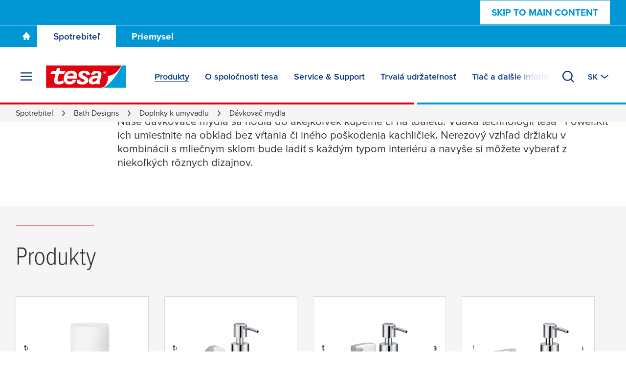

--- FILE ---
content_type: text/html; charset=UTF-8
request_url: https://www.tesa.com/sk-sk/spotrebitel/kupelnove-doplnky/kupelnove-potreby/davkovac-mydla/davkovace-mydla-nerezove
body_size: 26750
content:
<!DOCTYPE html>
<html class="os-windows"
lang="sk"
data-locale="sk-SK"
data-generated="1768948743000">
<head>
<meta charset="UTF-8"/>
<meta http-equiv="X-UA-Compatible" content="IE=EmulateIE9">
<meta name="viewport" content="width=device-width, initial-scale=1">
<link rel="icon" href="/bundles/tesainternet/img/favicons/favicon-16x16.png" sizes="16x16">
<link rel="icon" href="/bundles/tesainternet/img/favicons/favicon-32x32.png" sizes="32x32">
<link rel="apple-touch-icon" href="/bundles/tesainternet/img/favicons/apple-touch-icon.png">
<link rel="mask-icon" href="/bundles/tesainternet/img/favicons/safari-pinned-tab.svg" color="#e3000e">
<meta name="msapplication-TileColor" content="#ffffff">
<meta name="msapplication-TileImage" content="/bundles/tesainternet/img/favicons/mstile-150x150.png">
<link rel="manifest" href="/bundles/tesainternet/pwa/manifest.json">
<title>Dávkovače mydla nerezové - tesa</title>
<meta name="description" content="Dávkovače mydla tesa sa hodia do akejkoľvek kúpeľne či toaletu. Umiestnite ich na obklad bez vŕtania či iného poškodenia kachličiek."> <meta name="keywords" content=""> <meta name="robots" content="index, follow">
<link rel="canonical" href="https://www.tesa.com/sk-sk/spotrebitel/kupelnove-doplnky/kupelnove-potreby/davkovac-mydla/davkovace-mydla-nerezove"/>
<!-- Facebook / LinkedIn -->
<meta property="og:type" content="website">
<meta property="og:url" content="https://www.tesa.com/sk-sk/spotrebitel/kupelnove-doplnky/kupelnove-potreby/davkovac-mydla/davkovace-mydla-nerezove">
<meta property="og:title" content="Dávkovače mydla nerezové - tesa" />
<meta property="og:description" content="Dávkovače mydla tesa sa hodia do akejkoľvek kúpeľne či toaletu. Umiestnite ich na obklad bez vŕtania či iného poškodenia kachličiek." />
<meta property="og:image" content="https://web.tesa.com/sk-sk/files/images/202111/3/tesa-classic-black-hukk-40255-mood,9269764_fixedwidth_6.jpg">
<!-- Twitter -->
<meta name="twitter:title" content="Dávkovače mydla nerezové - tesa" />
<meta name="twitter:description" content="Dávkovače mydla tesa sa hodia do akejkoľvek kúpeľne či toaletu. Umiestnite ich na obklad bez vŕtania či iného poškodenia kachličiek." />
<meta name="twitter:image" content="https://web.tesa.com/sk-sk/files/images/202111/3/tesa-classic-black-hukk-40255-mood,9269764_fixedwidth_6.jpg">
<style>@font-face{font-display:swap;font-family:ProximaNova;font-stretch:25% 151%;font-weight:100 1000;src:url(/relaunch2020/build/fonts/proxima_vara-latin.ee979448.woff2) format("woff2");unicode-range:u+00??,u+2013-2015,u+2018-201e,u+2039,u+203a,u+2026,u+2022,u+20ac,u+202f,u+2713,u+2717}@font-face{font-display:swap;font-family:ProximaNova;font-stretch:25% 151%;font-weight:100 1000;src:url(/relaunch2020/build/fonts/proxima_vara-latin-extended-a.77240b62.woff2) format("woff2");unicode-range:u+0100-017f}@font-face{font-display:swap;font-family:ProximaNova;font-stretch:25% 151%;font-weight:100 1000;src:url(/relaunch2020/build/fonts/proxima_vara-latin-extended-b.1ca358af.woff2) format("woff2");unicode-range:u+0180-024f}@font-face{font-display:swap;font-family:ProximaNova;font-stretch:25% 151%;font-weight:100 1000;src:url(/relaunch2020/build/fonts/proxima_vara-rest-middle.60288faf.woff2) format("woff2");unicode-range:u+0259-03c0}@font-face{font-display:swap;font-family:ProximaNova;font-stretch:25% 151%;font-weight:100 1000;src:url(/relaunch2020/build/fonts/proxima_vara-latin-extended-additional.20199507.woff2) format("woff2");unicode-range:u+1e??}@font-face{font-display:swap;font-family:ProximaNova;font-stretch:25% 151%;font-weight:100 1000;src:url(/relaunch2020/build/fonts/proxima_vara-cyrillic.4b944138.woff2) format("woff2");unicode-range:u+0400-045f,u+0490-0491,u+04b0-04b1,u+2116}@font-face{font-display:swap;font-family:ProximaNova;font-stretch:25% 151%;font-weight:100 1000;src:url(/relaunch2020/build/fonts/proxima_vara-rest.0033dd25.woff2) format("woff2");unicode-range:u+2000-200d,u+2020,u+2021,u+2030,u+2032,u+2033,u+203d,u+203e,u+2044,u+205f,u+2070,u+2071,u+2074-2079,u+207d-2089,u+208d,u+208e,u+20a1,u+20a3,u+20a4,u+20a6-20ab,u+20b4,u+20b8-20ba,u+20bc,u+20bd,u+2113,u+2116,u+2117,u+2120,u+2122,u+2126,u+212e,u+2153,u+2154,u+215b-215e,u+2190-2193,u+2202,u+2206,u+220f,u+2211,u+2212,u+2215,u+2219,u+221a,u+221e,u+222b,u+2248,u+2260,u+2264,u+2265,u+22c5,u+2318,u+25a0,u+25b2,u+25b6,u+25bc,u+25c0,u+25ca,u+25cf,u+2605,u+2610,u+2611,u+2666,u+2e18,u+f43a,u+f43b,u+f460-f473,u+f486-f489,u+f498-f49f,u+f4c6,u+f4c7,u+f4cc,u+f4cd,u+f4d2-f4d7,u+f50a,u+f50b,u+f50e-f539,u+f53c-f54d,u+f8ff,u+fb01,u+fb02}@font-face{font-family:"system-ui";font-style:normal;font-weight:400;src:local(".SFNSText-Regular"),local(".HelveticaNeueDeskInterface-Regular"),local(".LucidaGrandeUI"),local("Segoe UI"),local("Ubuntu"),local("Roboto-Regular"),local("DroidSans"),local("Tahoma")}@font-face{font-family:"system-ui";font-style:normal;font-weight:500;src:local(".SFNSText-Medium"),local(".HelveticaNeueDeskInterface-MediumP4"),local(".LucidaGrandeUI"),local("Segoe UI Semibold"),local("Ubuntu Medium"),local("Roboto-Medium"),local("DroidSans-Bold"),local("Tahoma Bold")}.fade-in-loaded{opacity:0;transition:opacity .1s ease}html.-loaded .fade-in-loaded{opacity:1}.lazy-loading-placeholder{overflow:hidden}.lazy-loading-placeholder:before{background-color:#ececed;content:"";height:100%;left:0;position:absolute;top:0;width:100%;z-index:-2}.lazy-loading-placeholder:after{animation:shine 1.6s linear infinite;background-image:radial-gradient(circle,#fffc 0,#fff0 70.711%);background-size:contain;content:"";height:100%;position:absolute;right:100%;top:0;transform:translateX(50%);width:100%;z-index:-1}@keyframes shine{0%{transform:translateX(0)}to{transform:translateX(200%)}}[v-cloak]{display:none!important}media-wrapper{display:block;height:100%}.country-switcher>.accordion--inactive .flag-icon{background-image:none}.country-switcher>.accordion--inactive .country-link .link{display:none}</style>
<link rel="stylesheet" href="/relaunch2020/build/critical-render-blocking.cf28a28f.css">
<link rel="stylesheet" href="/relaunch2020/build/6056.83345a41.css">
<link rel="stylesheet" href="/relaunch2020/build/relaunch-2020.21cdced6.css">
<script>
(()=> {
const pageMetaInformation = {"ga_websiteType": "internet",
"ga_countryLanguage": "sk_SK",
"ga_pageAge": "",
"ga_cmsId": "cms-9519554",
"ga_cmsTitle": "D\u00e1vkova\u010de mydla nerezov\u00e9",
"ga_businessSegment": "consumer",
"ga_area": "bath-accessoires",
"ga_pageType": "Consumer Page",
"ga_masterTitle": "0-Bathroom Supplies-mapped",
"ga_masterPath": "\/consumer\/bathroom-accessories\/bathroom-supplies-mapped",
"ga_catchLine": "\/consumer\/bath-accessoires",
"intern": document.cookie.indexOf("tesa-internal=1") >= 0 ? 1 : 0};
if (localStorage.getItem("userEmailData")) {
const storedUserEmailData = JSON.parse(localStorage.getItem("userEmailData"));
if (storedUserEmailData.swAccount) {
pageMetaInformation["ga_userMail"] = storedUserEmailData.swAccount;
}
if (storedUserEmailData.backInStock) {
pageMetaInformation["ga_userMailBackInStock"] = storedUserEmailData.backInStock;
} 
for (const [key, value] of Object.entries(storedUserEmailData)) {
if (key.startsWith("userMailForm_")) {
pageMetaInformation['ga_' + key] = value;
}
}
if (storedUserEmailData.additionalData) {
for (const [key, value] of Object.entries(storedUserEmailData.additionalData)) {
pageMetaInformation['ga_user' + key[0].toUpperCase() + key.slice(1)] = value;
}
}
}
window.dataLayer = window.dataLayer || [];
window.dataLayer.push(pageMetaInformation);
})();
</script>
<script>var cmpConsentManagement = true;</script>
<script type="text/javascript" data-cmp-ab="1">window.cmp_customlanguages = [{"l":"DE-AT","i":"at","r":0,"t":""},{"l":"FR-BE","i":"be","r":0,"t":"FR"},{"l":"NL-BE","i":"be","r":0,"t":"NL"},{"l":"EN-GB","i":"gb","r":0,"t":"EN"},{"l":"FR-CH","i":"ch","r":0,"t":"FR-ch"},{"l":"DE-CH","i":"ch","r":0,"t":"DE"},{"l":"EN-IE","i":"ir","r":0,"t":"EN"},{"l":"DE-SW","i":"de","r":0,"t":"DE"},{"l":"DE-DE","i":"de","r":0,"t":"DE"},{"l":"TH-TH","i":"th","r":0,"t":"TH"},{"l":"PT-BR","i":"br","r":0,"t":"PT"},{"l":"EN-SW","i":"en","r":0,"t":"EN"},{"l":"DE-APP","i":"de","r":0,"t":"DE-app"},{"l":"EN-AU","i":"au","r":0,"t":"EN"}];</script>
<script>if(!("gdprAppliesGlobally" in window)){window.gdprAppliesGlobally=true}if(!("cmp_id" in window)||window.cmp_id<1){window.cmp_id=0}if(!("cmp_cdid" in window)){window.cmp_cdid="9f9ad47a81ae5"}if(!("cmp_params" in window)){window.cmp_params=""}if(!("cmp_host" in window)){window.cmp_host="c.delivery.consentmanager.net"}if(!("cmp_cdn" in window)){window.cmp_cdn="cdn.consentmanager.net"}if(!("cmp_proto" in window)){window.cmp_proto="https:"}if(!("cmp_codesrc" in window)){window.cmp_codesrc="1"}window.cmp_getsupportedLangs=function(){var b=["DE","EN","FR","IT","NO","DA","FI","ES","PT","RO","BG","ET","EL","GA","HR","LV","LT","MT","NL","PL","SV","SK","SL","CS","HU","RU","SR","ZH","TR","UK","AR","BS","JA","CY"];if("cmp_customlanguages" in window){for(var a=0;a<window.cmp_customlanguages.length;a++){b.push(window.cmp_customlanguages[a].l.toUpperCase())}}return b};window.cmp_getRTLLangs=function(){var a=["AR"];if("cmp_customlanguages" in window){for(var b=0;b<window.cmp_customlanguages.length;b++){if("r" in window.cmp_customlanguages[b]&&window.cmp_customlanguages[b].r){a.push(window.cmp_customlanguages[b].l)}}}return a};window.cmp_getlang=function(a){if(typeof(a)!="boolean"){a=true}if(a&&typeof(cmp_getlang.usedlang)=="string"&&cmp_getlang.usedlang!==""){return cmp_getlang.usedlang}return window.cmp_getlangs()[0]};window.cmp_extractlang=function(a){if(a.indexOf("cmplang=")!=-1){a=a.substr(a.indexOf("cmplang=")+8,2).toUpperCase();if(a.indexOf("&")!=-1){a=a.substr(0,a.indexOf("&"))}}else{a=""}return a};window.cmp_getlangs=function(){var g=window.cmp_getsupportedLangs();var c=[];var f=location.hash;var e=location.search;var j="cmp_params" in window?window.cmp_params:"";var a="languages" in navigator?navigator.languages:[];if(cmp_extractlang(f)!=""){c.push(cmp_extractlang(f))}else{if(cmp_extractlang(e)!=""){c.push(cmp_extractlang(e))}else{if(cmp_extractlang(j)!=""){c.push(cmp_extractlang(j))}else{if("cmp_setlang" in window&&window.cmp_setlang!=""){c.push(window.cmp_setlang.toUpperCase())}else{if("cmp_langdetect" in window&&window.cmp_langdetect==1){c.push(window.cmp_getPageLang())}else{if(a.length>0){for(var d=0;d<a.length;d++){c.push(a[d])}}if("language" in navigator){c.push(navigator.language)}if("userLanguage" in navigator){c.push(navigator.userLanguage)}}}}}}var h=[];for(var d=0;d<c.length;d++){var b=c[d].toUpperCase();if(b.length<2){continue}if(g.indexOf(b)!=-1){h.push(b)}else{if(b.indexOf("-")!=-1){b=b.substr(0,2)}if(g.indexOf(b)!=-1){h.push(b)}}}if(h.length==0&&typeof(cmp_getlang.defaultlang)=="string"&&cmp_getlang.defaultlang!==""){return[cmp_getlang.defaultlang.toUpperCase()]}else{return h.length>0?h:["EN"]}};window.cmp_getPageLangs=function(){var a=window.cmp_getXMLLang();if(a!=""){a=[a.toUpperCase()]}else{a=[]}a=a.concat(window.cmp_getLangsFromURL());return a.length>0?a:["EN"]};window.cmp_getPageLang=function(){var a=window.cmp_getPageLangs();return a.length>0?a[0]:""};window.cmp_getLangsFromURL=function(){var c=window.cmp_getsupportedLangs();var b=location;var m="toUpperCase";var g=b.hostname[m]()+".";var a=b.pathname[m]()+"/";a=a.split("_").join("-");var f=[];for(var e=0;e<c.length;e++){var j=a.substring(0,c[e].length+1);if(g.substring(0,c[e].length+1)==c[e]+"."){f.push(c[e][m]())}else{if(c[e].length==5){var k=c[e].substring(3,5)+"-"+c[e].substring(0,2);if(g.substring(0,k.length+1)==k+"."){f.push(c[e][m]())}}else{if(j==c[e]+"/"||j=="/"+c[e]){f.push(c[e][m]())}else{if(j==c[e].replace("-","/")+"/"||j=="/"+c[e].replace("-","/")){f.push(c[e][m]())}else{if(c[e].length==5){var k=c[e].substring(3,5)+"-"+c[e].substring(0,2);var h=a.substring(0,k.length+1);if(h==k+"/"||h==k.replace("-","/")+"/"){f.push(c[e][m]())}}}}}}}return f};window.cmp_getXMLLang=function(){var c=document.getElementsByTagName("html");if(c.length>0){var c=c[0]}else{c=document.documentElement}if(c&&c.getAttribute){var a=c.getAttribute("xml:lang");if(typeof(a)!="string"||a==""){a=c.getAttribute("lang")}if(typeof(a)=="string"&&a!=""){var b=window.cmp_getsupportedLangs();return b.indexOf(a.toUpperCase())!=-1||b.indexOf(a.substr(0,2).toUpperCase())!=-1?a:""}else{return""}}};(function(){var C=document;var D=C.getElementsByTagName;var o=window;var t="";var h="";var k="";var E=function(e){var i="cmp_"+e;e="cmp"+e+"=";var d="";var l=e.length;var I=location;var J=I.hash;var w=I.search;var u=J.indexOf(e);var H=w.indexOf(e);if(u!=-1){d=J.substring(u+l,9999)}else{if(H!=-1){d=w.substring(H+l,9999)}else{return i in o&&typeof(o[i])!=="function"?o[i]:""}}var G=d.indexOf("&");if(G!=-1){d=d.substring(0,G)}return d};var j=E("lang");if(j!=""){t=j;k=t}else{if("cmp_getlang" in o){t=o.cmp_getlang().toLowerCase();h=o.cmp_getlangs().slice(0,3).join("_");k=o.cmp_getPageLangs().slice(0,3).join("_");if("cmp_customlanguages" in o){var m=o.cmp_customlanguages;for(var y=0;y<m.length;y++){var a=m[y].l.toLowerCase();if(a==t){t="en"}}}}}var q=("cmp_proto" in o)?o.cmp_proto:"https:";if(q!="http:"&&q!="https:"){q="https:"}var n=("cmp_ref" in o)?o.cmp_ref:location.href;if(n.length>300){n=n.substring(0,300)}var A=function(d){var K=C.createElement("script");K.setAttribute("data-cmp-ab","1");K.type="text/javascript";K.async=true;K.src=d;var J=["body","div","span","script","head"];var w="currentScript";var H="parentElement";var l="appendChild";var I="body";if(C[w]&&C[w][H]){C[w][H][l](K)}else{if(C[I]){C[I][l](K)}else{for(var u=0;u<J.length;u++){var G=D(J[u]);if(G.length>0){G[0][l](K);break}}}}};var b=E("design");var c=E("regulationkey");var z=E("gppkey");var s=E("att");var f=o.encodeURIComponent;var g=false;try{g=C.cookie.length>0}catch(B){g=false}var x=E("darkmode");if(x=="0"){x=0}else{if(x=="1"){x=1}else{try{if("matchMedia" in window&&window.matchMedia){var F=window.matchMedia("(prefers-color-scheme: dark)");if("matches" in F&&F.matches){x=1}}}catch(B){x=0}}}var p=q+"//"+o.cmp_host+"/delivery/cmp.php?";p+=("cmp_id" in o&&o.cmp_id>0?"id="+o.cmp_id:"")+("cmp_cdid" in o?"&cdid="+o.cmp_cdid:"")+"&h="+f(n);p+=(b!=""?"&cmpdesign="+f(b):"")+(c!=""?"&cmpregulationkey="+f(c):"")+(z!=""?"&cmpgppkey="+f(z):"");p+=(s!=""?"&cmpatt="+f(s):"")+("cmp_params" in o?"&"+o.cmp_params:"")+(g?"&__cmpfcc=1":"");p+=(x>0?"&cmpdarkmode=1":"");A(p+"&l="+f(t)+"&ls="+f(h)+"&lp="+f(k)+"&o="+(new Date()).getTime());var r="js";var v=E("debugunminimized")!=""?"":".min";if(E("debugcoverage")=="1"){r="instrumented";v=""}if(E("debugtest")=="1"){r="jstests";v=""}A(q+"//"+o.cmp_cdn+"/delivery/"+r+"/cmp_final"+v+".js")})();window.cmp_rc=function(c,b){var l="";try{l=document.cookie}catch(h){l=""}var j="";var f=0;var g=false;while(l!=""&&f<100){f++;while(l.substr(0,1)==" "){l=l.substr(1,l.length)}var k=l.substring(0,l.indexOf("="));if(l.indexOf(";")!=-1){var m=l.substring(l.indexOf("=")+1,l.indexOf(";"))}else{var m=l.substr(l.indexOf("=")+1,l.length)}if(c==k){j=m;g=true}var d=l.indexOf(";")+1;if(d==0){d=l.length}l=l.substring(d,l.length)}if(!g&&typeof(b)=="string"){j=b}return(j)};window.cmp_stub=function(){var a=arguments;__cmp.a=__cmp.a||[];if(!a.length){return __cmp.a}else{if(a[0]==="ping"){if(a[1]===2){a[2]({gdprApplies:gdprAppliesGlobally,cmpLoaded:false,cmpStatus:"stub",displayStatus:"hidden",apiVersion:"2.2",cmpId:31},true)}else{a[2](false,true)}}else{if(a[0]==="getUSPData"){a[2]({version:1,uspString:window.cmp_rc("__cmpccpausps","1---")},true)}else{if(a[0]==="getTCData"){__cmp.a.push([].slice.apply(a))}else{if(a[0]==="addEventListener"||a[0]==="removeEventListener"){__cmp.a.push([].slice.apply(a))}else{if(a.length==4&&a[3]===false){a[2]({},false)}else{__cmp.a.push([].slice.apply(a))}}}}}}};window.cmp_dsastub=function(){var a=arguments;a[0]="dsa."+a[0];window.cmp_gppstub(a)};window.cmp_gppstub=function(){var c=arguments;__gpp.q=__gpp.q||[];if(!c.length){return __gpp.q}var h=c[0];var g=c.length>1?c[1]:null;var f=c.length>2?c[2]:null;var a=null;var j=false;if(h==="ping"){a=window.cmp_gpp_ping();j=true}else{if(h==="addEventListener"){__gpp.e=__gpp.e||[];if(!("lastId" in __gpp)){__gpp.lastId=0}__gpp.lastId++;var d=__gpp.lastId;__gpp.e.push({id:d,callback:g});a={eventName:"listenerRegistered",listenerId:d,data:true,pingData:window.cmp_gpp_ping()};j=true}else{if(h==="removeEventListener"){__gpp.e=__gpp.e||[];a=false;for(var e=0;e<__gpp.e.length;e++){if(__gpp.e[e].id==f){__gpp.e[e].splice(e,1);a=true;break}}j=true}else{__gpp.q.push([].slice.apply(c))}}}if(a!==null&&typeof(g)==="function"){g(a,j)}};window.cmp_gpp_ping=function(){return{gppVersion:"1.1",cmpStatus:"stub",cmpDisplayStatus:"hidden",signalStatus:"not ready",supportedAPIs:["2:tcfeuv2","5:tcfcav1","7:usnat","8:usca","9:usva","10:usco","11:usut","12:usct"],cmpId:31,sectionList:[],applicableSections:[0],gppString:"",parsedSections:{}}};window.cmp_addFrame=function(b){if(!window.frames[b]){if(document.body){var a=document.createElement("iframe");a.style.cssText="display:none";if("cmp_cdn" in window&&"cmp_ultrablocking" in window&&window.cmp_ultrablocking>0){a.src="//"+window.cmp_cdn+"/delivery/empty.html"}a.name=b;a.setAttribute("title","Intentionally hidden, please ignore");a.setAttribute("role","none");a.setAttribute("tabindex","-1");document.body.appendChild(a)}else{window.setTimeout(window.cmp_addFrame,10,b)}}};window.cmp_msghandler=function(d){var a=typeof d.data==="string";try{var c=a?JSON.parse(d.data):d.data}catch(f){var c=null}if(typeof(c)==="object"&&c!==null&&"__cmpCall" in c){var b=c.__cmpCall;window.__cmp(b.command,b.parameter,function(h,g){var e={__cmpReturn:{returnValue:h,success:g,callId:b.callId}};d.source.postMessage(a?JSON.stringify(e):e,"*")})}if(typeof(c)==="object"&&c!==null&&"__uspapiCall" in c){var b=c.__uspapiCall;window.__uspapi(b.command,b.version,function(h,g){var e={__uspapiReturn:{returnValue:h,success:g,callId:b.callId}};d.source.postMessage(a?JSON.stringify(e):e,"*")})}if(typeof(c)==="object"&&c!==null&&"__tcfapiCall" in c){var b=c.__tcfapiCall;window.__tcfapi(b.command,b.version,function(h,g){var e={__tcfapiReturn:{returnValue:h,success:g,callId:b.callId}};d.source.postMessage(a?JSON.stringify(e):e,"*")},b.parameter)}if(typeof(c)==="object"&&c!==null&&"__gppCall" in c){var b=c.__gppCall;window.__gpp(b.command,function(h,g){var e={__gppReturn:{returnValue:h,success:g,callId:b.callId}};d.source.postMessage(a?JSON.stringify(e):e,"*")},"parameter" in b?b.parameter:null,"version" in b?b.version:1)}if(typeof(c)==="object"&&c!==null&&"__dsaCall" in c){var b=c.__dsaCall;window.__dsa(b.command,function(h,g){var e={__dsaReturn:{returnValue:h,success:g,callId:b.callId}};d.source.postMessage(a?JSON.stringify(e):e,"*")},"parameter" in b?b.parameter:null,"version" in b?b.version:1)}};window.cmp_setStub=function(a){if(!(a in window)||(typeof(window[a])!=="function"&&typeof(window[a])!=="object"&&(typeof(window[a])==="undefined"||window[a]!==null))){window[a]=window.cmp_stub;window[a].msgHandler=window.cmp_msghandler;window.addEventListener("message",window.cmp_msghandler,false)}};window.cmp_setGppStub=function(a){if(!(a in window)||(typeof(window[a])!=="function"&&typeof(window[a])!=="object"&&(typeof(window[a])==="undefined"||window[a]!==null))){window[a]=window.cmp_gppstub;window[a].msgHandler=window.cmp_msghandler;window.addEventListener("message",window.cmp_msghandler,false)}};if(!("cmp_noiframepixel" in window)){window.cmp_addFrame("__cmpLocator")}if((!("cmp_disableusp" in window)||!window.cmp_disableusp)&&!("cmp_noiframepixel" in window)){window.cmp_addFrame("__uspapiLocator")}if((!("cmp_disabletcf" in window)||!window.cmp_disabletcf)&&!("cmp_noiframepixel" in window)){window.cmp_addFrame("__tcfapiLocator")}if((!("cmp_disablegpp" in window)||!window.cmp_disablegpp)&&!("cmp_noiframepixel" in window)){window.cmp_addFrame("__gppLocator")}if((!("cmp_disabledsa" in window)||!window.cmp_disabledsa)&&!("cmp_noiframepixel" in window)){window.cmp_addFrame("__dsaLocator")}window.cmp_setStub("__cmp");if(!("cmp_disabletcf" in window)||!window.cmp_disabletcf){window.cmp_setStub("__tcfapi")}if(!("cmp_disableusp" in window)||!window.cmp_disableusp){window.cmp_setStub("__uspapi")}if(!("cmp_disablegpp" in window)||!window.cmp_disablegpp){window.cmp_setGppStub("__gpp")}if(!("cmp_disabledsa" in window)||!window.cmp_disabledsa){window.cmp_setGppStub("__dsa")};</script>
<script>
window.cmpLayerIsVisible = false;
window.__cmp("addEventListener", ["consentscreen", () => {
window.cmpLayerIsVisible = true;
}, false], null);
window.__cmp("addEventListener", ["consentscreenoff", () => {
window.cmpLayerIsVisible = false;
}, false], null);
</script>
<script>var trackGa4Event,trackEvent,trackEEC,trackPageAge,trackCustomEvent;!function(){if(window.cmpConsentManagement){var e=[],t=function(){return!!(dataLayer||[]).find(function(e){return"cmpEvent"===e.event})},a=t();if(!a){window.dataLayer=window.dataLayer||[];var n=setInterval(function(){(a=t())&&(clearInterval(n),e.forEach(function(e){r(e)}))},100)}}trackEvent=function(){var e,t,a,n,o,c,l;console.warn("LEGACY trackEvent called",arguments),console.trace("LEGACY trackEvent called",arguments);var d={};switch(typeof arguments[0]){case"object":for(var i in t=void 0!==arguments[0].name?arguments[0].name:"",a=void 0!==arguments[0].category?arguments[0].category:"",n=void 0!==arguments[0].action?arguments[0].action:"",o=void 0!==arguments[0].label?arguments[0].label:"",c=void 0!==arguments[0].value?arguments[0].value:"",l=void 0!==arguments[0].module?arguments[0].module:"",arguments[0])arguments[0].hasOwnProperty(i)&&"ga_"===i.substr(0,3)&&(d[i]=arguments[0][i]);break;case"string":a=arguments[0],n=arguments.length>1?arguments[1]:"",o=arguments.length>2?arguments[2]:"",c=arguments.length>3?arguments[3]:""}if(a&&n){for(var v in c=parseInt(c,10),e={event:t||"ga_event",eventCategory:a,eventAction:n,eventLabel:o,eventValue:isNaN(c)?null:c,module:l},d)e[v]=d[v];r(e)}},trackGa4Event=({name:e,details:t})=>{const a={event:"ga4_event",event_name:e,...t&&{[e]:t}};r(a)},trackEEC=function(){console.warn("LEGACY trackEEC called",arguments),console.trace("LEGACY trackEEC called",arguments),r({event:"EEC"+arguments[0],ecommerce:arguments[1]})},trackPageAge=function(){var e=Math.round((Date.now()-document.querySelector("html[data-generated]").dataset.generated)/1e3/60/60);"undefined"!=typeof dataLayer&&(dataLayer[0].ga_pageAge=e<=6?"0-6h":e<=24?"6-24h":e<=48?"1-2t":e<=168?"2-7t":e<=672?"7-28t":">28t")},trackCustomEvent=function(e){r(e)};var r=function(t){"undefined"!=typeof console&&console.log(t),"undefined"!=typeof dataLayer&&(!window.cmpConsentManagement||a?dataLayer:e).push(t)};window.addEventListener("trackEvent",function(e){var t;arguments.length>1?t=Array.prototype.slice.call(arguments,1):void 0!==e.detail&&(t=e.detail instanceof Array?e.detail:[e.detail]),trackEvent.apply(null,t)})}();</script>
<script>
var requiredModules = [];
</script>
<script>
window.tesaAppData = {"assets":{"spritemap":"\/relaunch2020\/build\/icons\/spritemap.cc3479235831d6be4675.svg"},"screenshot":false,"segment_cookie":"segment","friendly_captcha_public_key":"FCMSFC9RI0IASV8O","dhl_public_key":"","paypal_client_id":"AdRHNp7KGLe9c9Yz6d-0FtgndRgDopmcH3RmWEUyLt2EF1sB6EcP8qSPPICbrD53soX9fvTuRQHvGhOT","mollie_public_key":"pfl_mjA9wPU6x2","content_data_endpoint":"\/sk-sk\/content-data-endpoint.json","additional_product_components_data_endpoint":"\/sk-sk\/additional-product-components.json","main_segments":[{"name":"consumer","rootUrl":"\/\/www.tesa.com\/sk-sk\/spotrebitel","rootPageId":"67292"},{"name":"industry","rootUrl":"\/\/www.tesa.com\/sk-sk\/priemysel","rootPageId":"70935"}],"stickyComponents":["crossLinkTeaser"],"label_replacements":{"apps.shop":{"%privacy_policy_url%":"https:\/\/www.tesa.com\/sk-sk\/o-spolocnosti-tesa\/pravne-informacie\/vyhlasenie-o-ochrane-osobnych-udajov-novinka-eu","%privacy_policy_ecom_url%":"#","%terms_conditions_url%":"#","%cancellation_policy_url%":"#","%cart_url%":"#"},"modules.form":{"%privacy_policy_url%":"https:\/\/www.tesa.com\/sk-sk\/o-spolocnosti-tesa\/pravne-informacie\/vyhlasenie-o-ochrane-osobnych-udajov-novinka-eu"},"modules.microsoft_dynamics_form":{"%privacy_policy_url%":"https:\/\/www.tesa.com\/sk-sk\/o-spolocnosti-tesa\/pravne-informacie\/vyhlasenie-o-ochrane-osobnych-udajov-novinka-eu"}},"label_endpoint":"\/sk-sk\/_api\/labels","newsletter_subscription_endpoint":"\/sk-sk\/consumer\/newsletter\/add-receiver","newsletter_check_endpoint":"\/sk-sk\/consumer\/newsletter\/check-receiver","product_buy_online_data_endpoint":"\/sk-sk\/product-buy-online.json","shopware":{"enabled":false,"store_api_url":"https:\/\/production-shopware6.tesa.com\/store-api\/","store_api_access_key":"SWSC2CJPPPMLAO62SRT3RGY-BG","storefront_url":"https:\/\/production-shopware6.tesa.com"},"product_data_endpoint":"\/sk-sk\/product-data-endpoint.json"}
</script>
<script>
var activeHeaderSegment = localStorage.getItem("activeHeaderSegment");
var pageSegment = "consumer";
var activeSegment = pageSegment;
var mainSegmentNames = window.tesaAppData.main_segments.map((segment) => segment.name);
if (activeHeaderSegment && mainSegmentNames.includes(activeHeaderSegment) && !mainSegmentNames.includes(pageSegment)) {
var reloadHeaderData = true;
activeSegment = activeHeaderSegment;
document.querySelector('html').classList.add('-hide-header-links');
}
</script>
</head>
<body class="segment--consumer -has-header-2022 -has-breadcrumb"
>
<script>window.gtmClientId='GTM-K8ZBC2';</script>
<script>if ('undefined' !== typeof trackPageAge) trackPageAge();</script>
<!--[if IE]>
<div class="browser-not-supported" data-nosnippet>
<div class="browser-not-supported__content-wrapper">
<div class="browser-not-supported__logo">
<svg viewBox="0 0 258 71" xmlns="http://www.w3.org/2000/svg"><g fill="none" fill-rule="evenodd"><path fill="#FFF" fill-rule="nonzero" d="M176.8 71H0V.1h257.3V71h-80.5"/><path d="M241.1.1H0V71h176.8c8.8 0 14.6-7.6 17.9-16 3.5-9 4.2-18.9 2.5-21.8C227.8 30.7 241.1.1 241.1.1z" fill="#E30613"/><path d="M69 32.7s2.1-8.1 11.1-8c10.2-.2 7.7 8 7.7 8H69zM60.4 55c-3.3-3.8-5-9.4-3.7-16.9 0 0 1.5-22.6 25.4-21.8 11.3.8 16 6.6 16.8 13.6.6 5.4-1.4 11.8-1.4 11.8H67.3s-2.4 8.6 7.6 9.5c8.8.6 10.1-5.5 10.2-5.5h11.1s-.9 5.1-5.5 9.4c-3.4 3.2-8.9 5.9-17.7 5.4-4.9-.1-9.5-1.9-12.6-5.5z" fill="#FFF"/><path d="M56.2 55.6s-7.6 6-17.8 4.9c-5-.1-9.3-2.2-11.6-5.5-1.4-2-2.1-4.5-1.8-7.3.9-6.1 5-21.7 5-21.7H13.6l4.9-8.8h13.3l2.2-9h10.8L43 17.3h19.2L57 26.2H40.8l-4.1 16.5s-2.2 6 2.1 7.6C47.1 53 54.4 47 54.4 47l1.8 8.6zm63.3 5.1c-16.3.6-17.1-3.4-18.4-3.7-.7-.6-1.3-1.3-1.7-2-2.6-4.2-.6-9.4-.6-9.4h10.8s-1.9 6.9 7.2 6.5c8.2-.4 5.9-5.5 5.8-5.5-.7-3.7-13.9-4.6-18.5-13.3-3.7-12.2 10.2-16.2 10.8-16.1 12.9-2.9 20.1 2 20.1 2 5.9 3.1 4.8 10 4.8 10H129s.8-4.8-6.7-4.9c-7.7.1-6.3 4.7-6.3 4.7 1 3.5 12.7 5.9 15.9 10 4.7 6.1 3.6 11.9-.1 16-2.9 3.3-7.6 5.4-12.3 5.7z" fill="#FFF"/><path d="M164 40.7c-.1 9.9-13.3 15-16 8.4-.6-10.5 16-8.3 16-8.4zm7.6 14.3c-.2 2 .3 4.7.3 4.7h-10.1l-.4-2.9s-4.5 3.6-12.6 3.8c0 0-7.3.1-10.7-5.7-.5-.9-1-2-1.3-3.3 0 0-1.6-8.6 6.6-15.2 6.5-5.1 22.3-3.5 22.3-3.5s4.6-8.6-3.5-8.4c-6.4-.4-7.3 4.6-7.3 4.6h-11.6c2.5-12.1 14.9-12.5 14.9-12.5s7.1-1.4 13.4 2c8.4 3.8 5.6 11.4 5.6 11.4s-5.5 23.3-5.2 23.6c-.2.4-.3.9-.4 1.4z" fill="#FFF"/><path d="M242.8.1h14.5V71h-72.9C218.5 52.5 242.8.1 242.8.1" fill="#009DDF" fill-rule="nonzero"/><path d="M188.4 20.3c.3.1.4.3.4.6s-.1.5-.3.6c-.2.1-.4.2-.7.2h-.5v-1.5h.3c.4 0 .6 0 .8.1zm-2.5 4.2h1.4v-1.9h.6c.2 0 .4 0 .5.1.2.1.3.2.4.4 0 .1.1.3.1.6s0 .6.1.7h1.3l-.1-.3v-.6c0-.5-.2-.9-.5-1.2-.2-.1-.4-.2-.7-.3.4 0 .7-.2.9-.4.2-.2.4-.5.4-1 0-.6-.2-1-.7-1.2-.3-.1-.6-.2-1-.3H186v5.4h-.1z" fill="#FFF"/><path d="M185.2 19.1c.8-.8 1.7-1.2 2.8-1.2 1.1 0 2 .4 2.8 1.2.8.8 1.1 1.7 1.1 2.7 0 1.1-.4 2-1.1 2.8-.8.8-1.7 1.2-2.7 1.2-1.1 0-2-.4-2.8-1.1a3.7 3.7 0 0 1-1.1-2.8c-.1-1.1.3-2 1-2.8zm6.1 6.1c.9-.9 1.4-2 1.4-3.4 0-1.3-.5-2.4-1.4-3.3-.9-.9-2-1.4-3.3-1.4-1.2 0-2.3.4-3.2 1.3-1 .9-1.5 2.1-1.5 3.4 0 1.3.5 2.4 1.4 3.4a4.6 4.6 0 0 0 6.6 0z" fill="#FFF"/></g></svg> </div>
<div class="browser-not-supported__text-wrapper">
<div class="headline headline--3 module-headline">Your web browser is not supported.</div>
<div class="copy browser-not-supported__subline">There are 2 possible reasons why you are seeing this message:</div>
<ul class="browser-not-supported__notes-list">
<li><b>If you are running a browser that is not supported altogether,</b> e.g. Microsoft Internet Explorer. Please use another browser like Microsoft Edge, Apple Safari, Google Chrome, etc. Check-out the <a href="https://browsehappy.com/?locale=en" target="_blank" rel="noopener noreferrer">link</a> for further info.</li>
<li><b>You are running an outdated version of a supported browser,</b> please make sure to update your browser regularly. Using the latest version of a browser will help you to stay safe on the internet and will provide the best possible experience.</li>
</ul>
</div>
</div>
</div>
<![endif]-->
<nav class="skip-to-main-content-banner" aria-labelledby="skip-link">
<div class="container skip-to-main-content-banner__container">
<a href="#main-content" id="skip-link" class="button button--inline button--cta-2 button--on-blue-bg button--narrow skip-to-main-content-banner__link js-skip-to-main-content-link"
>Skip to main content</a>
</div>
</nav>
<div id="important-messages" class="important-messages-container js-important-messages-container" data-config="{&quot;ajaxUrl&quot;:&quot;\/sk-sk\/website-messages&quot;,&quot;locale&quot;:&quot;sk_SK&quot;,&quot;segment&quot;:&quot;consumer&quot;,&quot;labels&quot;:{&quot;d&quot;:&quot;Days&quot;,&quot;h&quot;:&quot;Hours&quot;,&quot;m&quot;:&quot;Minutes&quot;,&quot;s&quot;:&quot;Seconds&quot;}}">
<script>const COLORS={brandBlue:"#0097D4",statusYellow:"#ffd733",black:"#333333"},LOCALE_STORAGE_KEY="importantMessages",LOCALE_STORAGE_KEY_DISMISSED_IDS="dismissedImportantids";class ImportantMessageCoordinator{constructor(n){this.config=JSON.parse(n.dataset.config||"{}");let e=[];const s=window.tesaAppData?.importantMessages||[],t=JSON.parse(localStorage.getItem("dismissedImportantids")||"[]");(async()=>{e=this.getMessagesFromLocaleStorage(this.config.locale)||await this.fetchMessagesFromServer(this.config.ajaxUrl)||[],e.push(...s),e=e.filter(n=>!(n.segment&&n.segment!==this.config.segment||t.includes(n.id))),e.length?(window.tesaAppData.importantMessages=e,window.dispatchEvent(new CustomEvent("renderImportantMessageBanners")),e.forEach(e=>{new ImportantMessageBanner(e,n,this.config.labels)})):(n.remove(),window.tesaAppData.importantMessages=[])})()}getMessagesFromLocaleStorage(n){const e=JSON.parse(localStorage.getItem(LOCALE_STORAGE_KEY)||"{}");return!(!e.messages?.[n]||e.expirationTime&&!(e.expirationTime>=+new Date))&&e.messages[n]}async fetchMessagesFromServer(n){try{const e=await fetch(n,{method:"GET"});if(!e.ok)throw new Error(`Failed to fetch data. Status: ${e.status}`);const s=await e.json();return s.expirationTime&&this.setMessagesToLocaleStorage(s.messages,s.expirationTime),s.messages}catch(n){console.warn("fetchMessagesFromServer failed",n)}}setMessagesToLocaleStorage(n,e){localStorage.setItem(LOCALE_STORAGE_KEY,JSON.stringify({expirationTime:+new Date+1e3*e,messages:{[this.config.locale]:[...n]}}))}}class ImportantMessageBanner{constructor(n,e,s){n.isDismissable=n.isDismissable??!0,"countdown"===n.format?this.renderCountdownBanner(n,e,s):this.renderBanner(n,e)}renderBanner(n,e){const s=document.createElement("div");s.classList.add("important-message-banner"),s.classList.add(`countdown-banner--${n.color}`);const t=`\n <div class="container">\n <div class="important-message-banner__content-wrapper">\n <p class="important-message-banner__message">${n.message}</p>\n ${n.isDismissable?`\n <button type="button"\n class="important-message-banner__close-button js-close-button"\n >\n <svg class="icon important-message-banner__close-icon">\n <use href="${window.tesaAppData?.assets?.spritemap}#icon-close"></use>\n </svg>\n </button>\n `:""}\n </div>\n </div>`;s.innerHTML=t,e.append(s)}renderCountdownBanner(n,e,s){const t=document.createElement("div");t.classList.add("countdown-banner"),t.classList.add("countdown-banner--prerender"),n.bgDesktop||n.bgMobile||t.classList.add(`countdown-banner--${n.color}`);const a=`\n <div class="container">\n <div class="countdown-banner__content-wrapper">\n ${n.isDismissable?`\n <button type="button"\n class="countdown-banner__close-button js-close-button"\n >\n <svg class="countdown-banner__close-icon icon">\n <use href="${window.tesaAppData?.assets?.spritemap}#icon-close"></use>\n </svg>\n </button>\n `:""}\n <div class="countdown-banner__headline headline headline--3 ${"bold"===n.headlineStyle?"headline--ultrabold":""}">${n.headline}</div> \n <div class="countdown-banner__countdown-wrapper">\n <p class="countdown-banner__countdown-title">${n.countdownTitle}</p>\n <div class="countdown-banner__countdown-inner-wrapper">\n ${n.countdownFormat.split("-").map(n=>`\n <div class="countdown-banner__countdown-entry-wrapper">\n <span class="countdown-banner__countdown-entry-number-wrapper"></span>\n <span class="countdown-banner__countdown-entry-label copy copy--extra-small">${s[n]}</span>\n </div> \n `).join("")}\n </div>\n </div>\n ${n.cta?`\n <div class="countdown-banner__cta-wrapper">\n <a href="${n.cta.url}" \n class="button button--inline countdown-banner__cta ${"black"===n.color?"button--black":"button--cta-3"}"\n >${n.cta.title}</a>\n </div>`:""}\n </div>\n ${n.message?`<p class="countdown-banner__disclaimer copy copy--extra-small">${n.message}</p>`:""}\n </div>\n `;t.innerHTML=a,e.append(t)}}const el=document.querySelector(".js-important-messages-container");el&&new ImportantMessageCoordinator(el);</script>
</div>
<div id="app" class="page-wrapper">
<span class="hidden" v-pre>
<svg xmlns="http://www.w3.org/2000/svg">
<symbol id="tesa-logo" viewBox="0 0 148 44">
<g fill="none" fill-rule="evenodd">
<path fill="#FFF" d="M0 0h148v44H0z"/>
<path fill="#E3000F"
d="M2 2v39.96h99.4c4.91 0 8.19-4.25 10.05-8.98 1.98-5.04 2.36-10.62 1.42-12.24C130.07 19.35 137.49 2 137.49 2H2zm105.7 9.72c.74 0 1.36.26 1.88.78.51.52.77 1.14.77 1.87a2.5 2.5 0 0 1-.8 1.9c-.5.5-1.12.75-1.84.75-.75 0-1.38-.26-1.89-.77a2.56 2.56 0 0 1-.76-1.88c0-.77.27-1.42.82-1.93a2.6 2.6 0 0 1 1.83-.72zM34 23.5c.38-1.43 1.58-12.73 14.26-12.24 5.83.22 8.98 3.68 9.43 7.6.34 3.03-.78 6.63-.78 6.63H39.99s-1.32 4.84 4.26 5.34c4.93.33 5.67-3.1 5.71-3.1h6.2s-.52 2.88-3.07 5.25c-1.92 1.8-5.01 3.31-9.91 3.06a9.32 9.32 0 0 1-7.1-3.06c-1.52-1.94-2.8-5.3-2.09-9.48zm-.23 9.8s-4.27 3.36-9.97 2.78c-2.82-.08-5.21-1.22-6.51-3.1a6 6 0 0 1-1.02-4.1c.45-3.4 2.77-12.17 2.77-12.17H9.86l2.77-4.92h7.49l1.24-5.05h6.03l-1.07 5.1h10.75l-2.9 4.96h-9.1l-2.27 9.27s-1.24 3.39 1.2 4.26c4.68 1.53 8.73-1.87 8.73-1.87l.97 4.52.07.33zm42.44-.31a9.78 9.78 0 0 1-6.96 3.17c-7.98.48-10.49-1.73-11.27-3.18-1.34-2.47-.35-5.26-.35-5.26h6.04s-1.08 3.87 4.05 3.64c4.6-.2 3.31-3.1 3.27-3.06-.41-2.07-8.45-2.87-10.38-7.49-.96-2.3-.54-7.36 6.04-9.06 6.57-1.7 11.29 1.12 11.29 1.12 3.3 1.73 2.69 5.62 2.69 5.62h-6s.45-2.69-3.76-2.73c-4.35.04-3.56 2.65-3.56 2.65.54 1.99 6.78 2.95 8.93 5.59 2.74 3.34 2.03 6.7-.03 8.98m22.47 2.65h-5.66L92.77 34s-2.52 2.03-7.07 2.15c0 0-4.12.07-6.03-3.18a6.46 6.46 0 0 1-.72-1.82s-.9-4.84 3.73-8.53c3.64-2.85 12.53-1.98 12.53-1.98s2.56-4.84-1.99-4.72c-3.6-.2-4.1 2.6-4.1 2.6H82.6c1.6-7.13 9.97-8.65 15.89-5.9 4.68 2.17 3.14 6.36 3.14 6.36l-2.98 13.16a6.1 6.1 0 0 0-.1.83c-.1 1.12.14 2.65.14 2.65z"/>
<path fill="#E3000F" d="M108.18 13.82c0-.16-.07-.27-.23-.33-.1-.04-.26-.07-.45-.07h-.19v.86h.3c.18 0 .32-.04.42-.11.1-.07.15-.19.15-.35zM40.9 20.47h10.55s1.4-4.6-4.3-4.5c-5.05-.05-6.25 4.5-6.25 4.5z"/>
<path fill="#E3000F" d="M109.25 15.93c.42-.43.64-.95.64-1.56 0-.59-.21-1.1-.64-1.53a2.08 2.08 0 0 0-1.54-.67c-.61 0-1.13.22-1.56.67-.42.43-.63.94-.63 1.53 0 .61.21 1.13.64 1.56.43.43.94.65 1.55.65.6 0 1.11-.22 1.54-.65zm-2.7-3.02h1.41c.24.02.43.07.59.16.26.14.39.37.39.7 0 .24-.07.42-.21.53a.95.95 0 0 1-.5.2 1 1 0 0 1 .41.17c.17.14.26.36.26.66v.34l.05.17h-.73a2.1 2.1 0 0 1-.05-.4.9.9 0 0 0-.05-.36.36.36 0 0 0-.21-.22.85.85 0 0 0-.26-.04l-.17-.01h-.17v1.03h-.76v-2.93zM85.26 29.69c-.18-.49-.53-5.48 8.96-4.75-.2 5.67-7.47 8.32-8.96 4.75z"/>
<path fill="#009DDB" d="M146 2v40l-40.34-.04C124.83 31.6 138.46 2 138.46 2H146z"/>
</g>
</symbol>
</svg>
</span>
<portal-target name="toastBarFixed"></portal-target>
<header2022-segment-switch
:links='[{&quot;sortOrder&quot;:0,&quot;title&quot;:&quot;Spotrebite\u013e&quot;,&quot;segment&quot;:&quot;consumer&quot;,&quot;url&quot;:&quot;\/\/www.tesa.com\/sk-sk\/spotrebitel&quot;},{&quot;sortOrder&quot;:1,&quot;title&quot;:&quot;Priemysel&quot;,&quot;segment&quot;:&quot;industry&quot;,&quot;url&quot;:&quot;\/\/www.tesa.com\/sk-sk\/priemysel&quot;}]'
generic-homepage-url="//www.tesa.com/sk-sk"
>
<div class="segment-switch">
<div class="segment-switch__container">
<nav class="segment-switch__link-wrapper" aria-label="Segment navigation">
<a class="segment-switch__link"
href="//www.tesa.com/sk-sk/spotrebitel"
>Spotrebiteľ
</a>
<a class="segment-switch__link"
href="//www.tesa.com/sk-sk/priemysel"
>Priemysel
</a>
</nav>
</div>
</div>
</header2022-segment-switch>
<header2022
inline-template
active-locale="sk-SK"
:header-data-endpoints="{&quot;consumer&quot;:&quot;\/sk-sk\/_header\/67292.json&quot;,&quot;industry&quot;:&quot;\/sk-sk\/_header\/70935.json&quot;}"
:hide-navigation="false"
:horizontal-nav-links="[{&quot;active&quot;:true,&quot;directLink&quot;:false,&quot;title&quot;:&quot;Produkty&quot;,&quot;url&quot;:&quot;\/\/www.tesa.com\/sk-sk\/spotrebitel&quot;,&quot;id&quot;:&quot;67292&quot;},{&quot;active&quot;:false,&quot;directLink&quot;:false,&quot;title&quot;:&quot;O spolo\u010dnosti tesa&quot;,&quot;url&quot;:&quot;\/\/www.tesa.com\/sk-sk\/o-spolocnosti-tesa&quot;,&quot;id&quot;:&quot;74822&quot;},{&quot;active&quot;:false,&quot;directLink&quot;:true,&quot;title&quot;:&quot;Service &amp; Support&quot;,&quot;url&quot;:&quot;\/\/www.tesa.com\/sk-sk\/spotrebitel\/kontaktujte-nas&quot;,&quot;id&quot;:&quot;8869475&quot;},{&quot;active&quot;:false,&quot;directLink&quot;:false,&quot;title&quot;:&quot;Trval\u00e1 udr\u017eate\u013enos\u0165&quot;,&quot;url&quot;:&quot;\/\/www.tesa.com\/sk-sk\/o-spolocnosti-tesa\/sustainability&quot;,&quot;id&quot;:&quot;9779480&quot;},{&quot;active&quot;:false,&quot;directLink&quot;:false,&quot;title&quot;:&quot;Tla\u010d a \u010fal\u0161ie inform\u00e1cie&quot;,&quot;url&quot;:&quot;\/\/www.tesa.com\/sk-sk\/o-spolocnosti-tesa\/tlac-a-dalsie-informacie&quot;,&quot;id&quot;:&quot;8885749&quot;}]"
:show-country-switch-button-in-header="true"
:show-tesa-pro-link-in-header="false"
:tesa-pro="null"
:show-shop-functions="false"
:has-segment-switch="true"
:routes="{
cart: '',
checkout: '',
account: '',
wishlist: '',
homepage: '/sk-sk'
}"
>
<header class="header-2022"
role="banner"
:class="{
'header-2022--sticky': sticky,
'header-2022--collapsed': !headerExpanded,
'header-2022--body-locked': stackOverBodyLock,
'header-2022--main-nav-open': mainNavOpen,
'header-2022--fixed': fixed,
}"
>
<important-message-coordinator v-if="renderImportantMessageBanners"></important-message-coordinator>
<toast-bar-wrapper></toast-bar-wrapper>
<div class="header-2022__overlay-wrapper">
<locale-switch
ajax-url="/sk-sk/_locale_switch/9519554.json"
page-id="9519554"
:is-open="countrySwitcherOpen"
:main-nav-open="mainNavOpen"
v-on:close-country-switcher="closeCountrySwitcher"
v-cloak
></locale-switch>
<header2022-fly-in
:open="headerSearchOpen"
v-on:open-state-change="(val) => headerSearchOpen = val"
v-cloak
>
<div class="grid-row marg-t--9">
<div class="col-12 col-lg-start-3 col-lg-8">
<search-panel
class="search-input-main__search-panel"
:autosuggest-api-config="{
endpoint: '/sk-sk/hladat/autosuggest.json',
parameter: 'q',
method: 'GET',
}"
:autosuggest-threshold="2"
focus-on-mount
:frequent-search-terms="[&quot;tesa, tesa 4965&quot;]"
frequent-search-terms-title="Najčastejšie hľadané výrazy"
mode="open"
query-param="q"
resettable
search-placeholder="Hľadať na tesa.com"
search-results-page-url="/sk-sk/hladat"
suggested-search-terms-title="Návrhy"
tracking-module-detail="top_navigation"
></search-panel>
</div>
</div>
</header2022-fly-in>
</div>
<div ref="pageHeader" class="header-2022__main-wrapper">
<div class="container header-2022__main-container">
<button v-if="!hideNavigation"
type="button"
class="header-2022__menu-button header-2022__action-item"
:aria-expanded="mainNavOpen ? 'true' : 'false'"
:aria-label="mainNavOpen ? labelStore['modules.navigation.collapse_menu'] : labelStore['modules.navigation.expand_menu']"
aria-controls="main-navigation"
v-on:click="onMenuButtonClick"
>
<icon class="header-2022__menu-button-icon"
:name="mainNavOpen ? 'close' : 'menu'"
></icon>
</button>
<a class="header-2022__logo"
:href="rootUrl"
aria-label="tesa SE Logo"
@click="onLogoClick"
>
<svg v-pre role="img" aria-hidden="true" focusable="false" viewBox="0 0 148 44">
<use href="#tesa-logo"></use>
</svg>
</a>
<div class="header-2022__segment-content">
<header2022-horizontal-nav
v-if="activeLayout !== 'mobile' && !isInMainNavLayer"
class="hidden--mobile"
:links="activeHorizontalNavLinks"
v-on:link-clicked="onHorizontalNavLinkClicked"
v-cloak
>
<a class="navigation-link navigation-link--small active"
href="//www.tesa.com/sk-sk/spotrebitel"
>
<span class="navigation-link__text">Produkty</span>
</a>
<a class="navigation-link navigation-link--small "
href="//www.tesa.com/sk-sk/o-spolocnosti-tesa"
>
<span class="navigation-link__text">O spoločnosti tesa</span>
</a>
<a class="navigation-link navigation-link--small "
href="//www.tesa.com/sk-sk/spotrebitel/kontaktujte-nas"
>
<span class="navigation-link__text">Service &amp; Support</span>
</a>
<a class="navigation-link navigation-link--small "
href="//www.tesa.com/sk-sk/o-spolocnosti-tesa/sustainability"
>
<span class="navigation-link__text">Trvalá udržateľnosť</span>
</a>
<a class="navigation-link navigation-link--small "
href="//www.tesa.com/sk-sk/o-spolocnosti-tesa/tlac-a-dalsie-informacie"
>
<span class="navigation-link__text">Tlač a ďalšie informácie</span>
</a>
</header2022-horizontal-nav>
<button type="button"
class="header-2022__search-button header-2022__action-item"
:title="labelStore['global.search']"
:aria-label="labelStore['global.search']"
v-on:click="openHeaderSearch"
>
<icon class="header-2022__search-button-icon"
name="search"
></icon>
</button>
<button v-if="activeHeaderFunctions.countrySwitch && activeLayout !== 'mobile'"
v-cloak
type="button"
class="header-2022__locale-switch-button header-2022__action-item hidden--mobile"
:title="labelStore['modules.locale_selection.switch_to_other_country']"
:aria-label="labelStore['modules.locale_selection.switch_to_other_country']"
v-on:click="openCountrySwitcher">
<span class="header-2022__locale-switch-button-text">SK</span>
<icon class="header-2022__locale-switch-button-icon"
name="angle-down"
></icon>
</button>
<a v-if="activeHeaderFunctions.tesaPro && activeLayout !== 'mobile'"
:href="tesaProLink.link"
class="header-2022__tesa-pro-link header-2022__action-item hidden--mobile"
>
<span class="header-2022__tesa-pro-link-text"
v-text="tesaProLink.title"
></span>
<icon class="header-2022__tesa-pro-link-icon" name="external-link"></icon>
</a>
<header2022-shopware-buttons
v-if="activeHeaderFunctions.shop"
class=" header-2022__action-item header-2022__shopware-buttons"
:routes="routes"
:active-layout="activeLayout"
:enable-paypal-express-checkout="false"
></header2022-shopware-buttons>
</div>
</div>
<div class="header-2022__brand-bar brand-bar"></div>
<header2022-main-navigation
v-if="!hideNavigation"
id="main-navigation"
nav-data-endpoint="/sk-sk/_burgernavigation/67285.json"
:active-locale="activeLocale"
country-code="SK"
:active-segment="activeSegment"
:active-menu-page-id="activeMenuPageId"
:routes="routes"
:tesa-pro="tesaProLink"
:active="mainNavOpen"
:active-header-functions="activeHeaderFunctions"
:header-offset="headerOffset"
:has-segment-switch="hasSegmentSwitch"
v-on:close-main-nav="mainNavOpen = false"
v-on:main-nav-visible="(val) => mainNavVisible = val"
v-on:reset-active-menu-page-id="activeMenuPageId = null"
>
<nav v-pre
class="hidden"
>
<ul>
<li>
<a href="/sk-sk" class="js-no-prefetch">Domovská stránka</a>
<ul>
<li>
<a href="/sk-sk/spotrebitel" class="js-no-prefetch">Spotrebiteľ</a>
<ul>
<li>
<a href="/sk-sk/spotrebitel/montaz-a-zavesovani-sms" class="js-no-prefetch">Montáž a pripevňovanie</a>
<ul>
<li>
<a href="/sk-sk/spotrebitel/montaz-a-zavesovani-sms/lepiace-pruzky-powerstrips" class="js-no-prefetch">Lepiace prúžky Powerstrips®</a>
</li>
<li>
<a href="/sk-sk/spotrebitel/montaz-a-zavesovani-sms/nalepovacie-klince" class="js-no-prefetch">Nalepovacie klince</a>
</li>
<li>
<a href="/sk-sk/spotrebitel/montaz-a-zavesovani-sms/nalepovacie-skrutky" class="js-no-prefetch">Nalepovacie skrutky</a>
</li>
<li>
<a href="/sk-sk/spotrebitel/montaz-a-zavesovani-sms/montazne-obojstranne-pasky" class="js-no-prefetch">Montážne obojstranné pásky</a>
</li>
<li>
<a href="/sk-sk/spotrebitel/montaz-a-zavesovani-sms/nalepovacie-haciky-bez-vrtania" class="js-no-prefetch">Nalepovacie háčiky bez vŕtania</a>
</li>
<li>
<a href="/sk-sk/spotrebitel/montaz-a-zavesovani-sms/samolepiace-suche-zipsy" class="js-no-prefetch">Pásky Hook &amp; Loop</a>
</li>
</ul>
</li>
<li>
<a href="/sk-sk/spotrebitel/kupelnove-doplnky" class="js-no-prefetch">Bath Designs</a>
<ul>
<li>
<a href="/sk-sk/spotrebitel/kupelnove-doplnky/drziaky-na-uteraky" class="js-no-prefetch">Držiaky na uteráky</a>
<ul>
<li>
<a href="/sk-sk/spotrebitel/kupelnove-doplnky/drziaky-na-uteraky/tyc-na-uteraky" class="js-no-prefetch">Tyčový vešiak na uteráky</a>
</li>
<li>
<a href="/sk-sk/spotrebitel/kupelnove-doplnky/drziaky-na-uteraky/obruc-na-uteraky" class="js-no-prefetch">Obručový vešiak na uteráky</a>
</li>
<li>
<a href="/sk-sk/spotrebitel/kupelnove-doplnky/drziaky-na-uteraky/haciky-na-uteraky" class="js-no-prefetch">Háčiky na uteráky</a>
</li>
</ul>
</li>
<li>
<a href="/sk-sk/spotrebitel/kupelnove-doplnky/doplnky-do-sprchy" class="js-no-prefetch">Doplnky do sprchy</a>
<ul>
<li>
<a href="/sk-sk/spotrebitel/kupelnove-doplnky/doplnky-do-sprchy/sprchova-stierka" class="js-no-prefetch">Sprchová stierka</a>
</li>
<li>
<a href="/sk-sk/spotrebitel/kupelnove-doplnky/doplnky-do-sprchy/drziak-sprchovej-hlavice" class="js-no-prefetch">Držiak sprchovej hlavice</a>
</li>
<li>
<a href="/sk-sk/spotrebitel/kupelnove-doplnky/doplnky-do-sprchy/sprchova-tyc" class="js-no-prefetch">Sprchová tyč</a>
</li>
<li>
<a href="/sk-sk/spotrebitel/kupelnove-doplnky/kupelnovy-ulozny-priestor/sprchove-kosiky" class="js-no-prefetch">Sprchové košíky</a>
</li>
</ul>
</li>
<li>
<a href="/sk-sk/spotrebitel/kupelnove-doplnky/toaletne-doplnky" class="js-no-prefetch">Toaletné doplnky</a>
<ul>
<li>
<a href="/sk-sk/spotrebitel/kupelnove-doplnky/toaletne-doplnky/drziak-toaletnej-kefy" class="js-no-prefetch">Držiak toaletnej kefy</a>
</li>
<li>
<a href="/sk-sk/spotrebitel/kupelnove-doplnky/toaletne-doplnky/nahradny-drziak-na-toaletny-papier" class="js-no-prefetch">Náhradný držiak na toaletný papier</a>
</li>
<li>
<a href="/sk-sk/spotrebitel/kupelnove-doplnky/toaletne-doplnky/drziak-na-toaletny-papier" class="js-no-prefetch">Držiak na toaletný papier</a>
</li>
<li>
<a href="/sk-sk/spotrebitel/kupelnove-doplnky/sink-accessories/odpadkovy-kos" class="js-no-prefetch">Kozmetický odpadkový kôš</a>
</li>
</ul>
</li>
<li>
<a href="/sk-sk/spotrebitel/kupelnove-doplnky/sink-accessories" class="js-no-prefetch">Doplnky k umyvadlu</a>
<ul>
<li>
<a href="/sk-sk/spotrebitel/kupelnove-doplnky/sink-accessories/davkovac-mydla" class="js-no-prefetch">Dávkovač mydla</a>
</li>
<li>
<a href="/sk-sk/spotrebitel/kupelnove-doplnky/sink-accessories/drziak-na-mydlo" class="js-no-prefetch">Držiak na mydlo</a>
</li>
<li>
<a href="/sk-sk/spotrebitel/kupelnove-doplnky/drziaky-na-uteraky/haciky-na-uteraky" class="js-no-prefetch">Háčiky na uteráky</a>
</li>
<li>
<a href="/sk-sk/spotrebitel/kupelnove-doplnky/sink-accessories/drziak-s-poharom-na-zubne-kefky" class="js-no-prefetch">Držiak s pohárom na zubné kefky</a>
</li>
<li>
<a href="/sk-sk/spotrebitel/kupelnove-doplnky/kupelnovy-ulozny-priestor/sklenena-policka" class="js-no-prefetch">Sklenená polička</a>
</li>
<li>
<a href="/sk-sk/spotrebitel/kupelnove-doplnky/sink-accessories/odpadkovy-kos" class="js-no-prefetch">Kozmetický odpadkový kôš</a>
</li>
<li>
<a href="/sk-sk/spotrebitel/kupelnove-doplnky/sink-accessories/drziak-na-susic-vlasov" class="js-no-prefetch">Držiak na sušič vlasov</a>
</li>
</ul>
</li>
<li>
<a href="/sk-sk/spotrebitel/kupelnove-doplnky/kupelnovy-ulozny-priestor" class="js-no-prefetch">Kúpeľňový úložný priestor</a>
<ul>
<li>
<a href="/sk-sk/spotrebitel/kupelnove-doplnky/kupelnovy-ulozny-priestor/sprchove-kosiky" class="js-no-prefetch">Sprchové košíky</a>
</li>
<li>
<a href="/sk-sk/spotrebitel/kupelnove-doplnky/kupelnovy-ulozny-priestor/sklenena-policka" class="js-no-prefetch">Sklenená polička</a>
</li>
<li>
<a href="/sk-sk/spotrebitel/kupelnove-doplnky/kupelnovy-ulozny-priestor/kozmeticky-organizer" class="js-no-prefetch">Kozmetický organizér</a>
</li>
</ul>
</li>
<li>
<a href="/sk-sk/spotrebitel/kupelnove-doplnky/kozmeticke-zrkadlo" class="js-no-prefetch">Kozmetické zrkadlo</a>
</li>
<li>
<a href="/sk-sk/spotrebitel/kupelnove-doplnky/nahradne-diely-a-adaptery" class="js-no-prefetch">Náhradné diely a adaptéry</a>
<ul>
<li>
<a href="/sk-sk/spotrebitel/kupelnove-doplnky/nahradne-diely-a-adaptery/adaptery" class="js-no-prefetch">Adaptéry a lepiace riešenia</a>
</li>
<li>
<a href="/sk-sk/spotrebitel/kupelnove-doplnky/nahradne-diely-a-adaptery/toaletna-kefa-a-drziaky" class="js-no-prefetch">Toaletná kefa a držiaky</a>
</li>
<li>
<a href="/sk-sk/spotrebitel/kupelnove-doplnky/nahradne-diely-a-adaptery/davkovac-mydla-a-pohar" class="js-no-prefetch">Dávkovač mydla a pohár</a>
</li>
<li>
<a href="/sk-sk/spotrebitel/kupelnove-doplnky/nahradne-diely-a-adaptery/kupelnove-vybavenie" class="js-no-prefetch">Kúpeľňové vybavenie</a>
</li>
</ul>
</li>
<li>
<a href="/sk-sk/spotrebitel/kupelnove-doplnky/dizajnove-serie" class="js-no-prefetch">Dizajnové série</a>
<ul>
<li>
<a href="/sk-sk/spotrebitel/kupelnove-doplnky/dizajnove-serie/baboo" class="js-no-prefetch">tesa® BABOO</a>
</li>
<li>
<a href="/sk-sk/spotrebitel/kupelnove-doplnky/dizajnove-serie/tesa-deluxxe" class="js-no-prefetch">tesa® DELUXXE</a>
</li>
<li>
<a href="/sk-sk/spotrebitel/kupelnove-doplnky/dizajnove-serie/lavaa" class="js-no-prefetch">tesa® LAVAA</a>
</li>
<li>
<a href="/sk-sk/spotrebitel/kupelnove-doplnky/dizajnove-serie/tesa-baath" class="js-no-prefetch">tesa® BAATH</a>
</li>
<li>
<a href="/sk-sk/spotrebitel/kupelnove-doplnky/dizajnove-serie/tesa-elegaant" class="js-no-prefetch">tesa® ELEGAANT</a>
</li>
<li>
<a href="/sk-sk/spotrebitel/kupelnove-doplnky/dizajnove-serie/tesa-smooz" class="js-no-prefetch">tesa® SMOOZ</a>
</li>
<li>
<a href="/sk-sk/spotrebitel/kupelnove-doplnky/dizajnove-serie/tesa-aluxx" class="js-no-prefetch">tesa® ALUXX</a>
</li>
<li>
<a href="/sk-sk/spotrebitel/kupelnove-doplnky/dizajnove-serie/tesa-esteetic" class="js-no-prefetch">tesa® ESTEETIC</a>
</li>
<li>
<a href="/sk-sk/spotrebitel/kupelnove-doplnky/dizajnove-serie/tesa-moon" class="js-no-prefetch">tesa® MOON</a>
</li>
<li>
<a href="/sk-sk/spotrebitel/kupelnove-doplnky/dizajnove-serie/tesa-ekkro" class="js-no-prefetch">tesa® EKKRO</a>
</li>
<li>
<a href="/sk-sk/spotrebitel/kupelnove-doplnky/dizajnove-serie/tesa-loxx" class="js-no-prefetch">tesa® LOXX</a>
</li>
<li>
<a href="/sk-sk/spotrebitel/kupelnove-doplnky/dizajnove-serie/tesa-draad" class="js-no-prefetch">tesa® DRAAD</a>
</li>
<li>
<a href="/sk-sk/spotrebitel/kupelnove-doplnky/dizajnove-serie/tesa-exxclusiv" class="js-no-prefetch">tesa® EXXCLUSIV</a>
</li>
<li>
<a href="/sk-sk/spotrebitel/kupelnove-doplnky/dizajnove-serie/tesa-exxcellent" class="js-no-prefetch">tesa® EXXCELLENT</a>
</li>
<li>
<a href="/sk-sk/spotrebitel/kupelnove-doplnky/dizajnove-serie/tesa-nooblesse" class="js-no-prefetch">tesa® NOOBLESSE</a>
</li>
<li>
<a href="/sk-sk/spotrebitel/kupelnove-doplnky/dizajnove-serie/tesa-spaa" class="js-no-prefetch">tesa® SPAA</a>
</li>
<li>
<a href="/sk-sk/spotrebitel/kupelnove-doplnky/dizajnove-serie/tesa-hukk" class="js-no-prefetch">tesa® HUKK</a>
</li>
<li>
<a href="/sk-sk/spotrebitel/kupelnove-doplnky/dizajnove-serie/tesa-klaam" class="js-no-prefetch">tesa® KLAAM</a>
</li>
<li>
<a href="/sk-sk/spotrebitel/kupelnove-doplnky/dizajnove-serie/tesa-luup" class="js-no-prefetch">tesa® LUUP</a>
</li>
<li>
<a href="/sk-sk/spotrebitel/kupelnove-doplnky/dizajnove-serie/tesa-visioon" class="js-no-prefetch">tesa® VISIOON</a>
</li>
</ul>
</li>
<li>
<a href="/sk-sk/spotrebitel/kupelnove-doplnky/technologia-power-kit" class="js-no-prefetch">Technológia</a>
<ul>
<li>
<a href="/sk-sk/spotrebitel/kupelnove-doplnky/technologia-power-kit/navod-na-montaz-technologie-powerstrip" class="js-no-prefetch">Návod na montáž technológie Powerstrip</a>
</li>
<li>
<a href="/sk-sk/spotrebitel/kupelnove-doplnky/technologia-power-kit/navod-na-montaz-technologie-power-kit" class="js-no-prefetch">Návod na montáž technológie Power.Kit</a>
</li>
<li>
<a href="/sk-sk/spotrebitel/kupelnove-doplnky/technologia-power-kit/nahradne-diely" class="js-no-prefetch">Náhradné diely a sady adaptérov</a>
<ul>
<li>
<a href="/sk-sk/spotrebitel/kupelnove-doplnky/technologia-power-kit/nahradne-diely/produkt" class="js-no-prefetch">Adaptér podľa produktov</a>
</li>
<li>
<a href="/sk-sk/spotrebitel/kupelnove-doplnky/technologia-power-kit/nahradne-diely/dizajnova-seria" class="js-no-prefetch">Adaptér podľa dizajnovej série</a>
</li>
</ul>
</li>
</ul>
</li>
</ul>
</li>
<li>
<a href="/sk-sk/spotrebitel/renovacia" class="js-no-prefetch">Maľovanie a renovácie</a>
<ul>
<li>
<a href="/sk-sk/spotrebitel/renovacia/zakryvacia-folia" class="js-no-prefetch">Zakrývacia fólia</a>
</li>
<li>
<a href="/sk-sk/spotrebitel/renovacia/podlahova-paska" class="js-no-prefetch">Podlahová páska</a>
</li>
<li>
<a href="/sk-sk/spotrebitel/renovacia/maskovacie-speciality" class="js-no-prefetch">Maskovacie špeciality</a>
</li>
<li>
<a href="/sk-sk/spotrebitel/renovacia/maskovacia-paska" class="js-no-prefetch">Maskovacia páska</a>
</li>
<li>
<a href="/sk-sk/spotrebitel/renovacia/znackovacia-paska" class="js-no-prefetch">Značkovacia páska</a>
</li>
</ul>
</li>
<li>
<a href="/sk-sk/spotrebitel/opravne-pasky" class="js-no-prefetch">Opravné pásky</a>
<ul>
<li>
<a href="/sk-sk/spotrebitel/opravne-pasky/textilna-paska" class="js-no-prefetch">Textilná páska</a>
</li>
<li>
<a href="/sk-sk/spotrebitel/opravne-pasky/uzitkova-lepiaca-paska" class="js-no-prefetch">Úžitková lepiaca páska</a>
</li>
<li>
<a href="/sk-sk/spotrebitel/opravne-pasky/opravne-pasky-na-osobitne-ucely" class="js-no-prefetch">Opravné pásky na osobitné účely</a>
</li>
</ul>
</li>
<li>
<a href="/sk-sk/spotrebitel/ochrana-proti-hmyzu" class="js-no-prefetch">Ochrana proti hmyzu</a>
<ul>
<li>
<a href="/sk-sk/spotrebitel/ochrana-proti-hmyzu/ochrana-okien" class="js-no-prefetch">Ochrana okien</a>
</li>
<li>
<a href="/sk-sk/spotrebitel/ochrana-proti-hmyzu/ochrana-dveri" class="js-no-prefetch">Ochrana dverí</a>
</li>
<li>
<a href="/sk-sk/spotrebitel/ochrana-proti-hmyzu/moskytiera" class="js-no-prefetch">Moskytiéra</a>
</li>
</ul>
</li>
<li>
<a href="/sk-sk/spotrebitel/izolacia" class="js-no-prefetch">Izolácia a tesnenie</a>
<ul>
<li>
<a href="/sk-sk/spotrebitel/izolacia/izolacia-dveri" class="js-no-prefetch">Izolácia dverí</a>
</li>
<li>
<a href="/sk-sk/spotrebitel/izolacia/izolacia-radiatorov" class="js-no-prefetch">Izolácia radiátorov</a>
</li>
<li>
<a href="/sk-sk/spotrebitel/izolacia/izolacia-okien" class="js-no-prefetch">Izolácia okien</a>
</li>
<li>
<a href="/sk-sk/spotrebitel/izolacia/uspora-energie" class="js-no-prefetch">Úspora energie</a>
<ul>
<li>
<a href="/sk-sk/spotrebitel/izolacia/uspora-energie/energeticka-ucinnost-expert-radi" class="js-no-prefetch">Energetická účinnosť – Expert radí</a>
</li>
</ul>
</li>
</ul>
</li>
<li>
<a href="/sk-sk/spotrebitel/stol-a-kancelaria" class="js-no-prefetch">Stôl, kancelária, domácnosť</a>
<ul>
<li>
<a href="/sk-sk/spotrebitel/stol-a-kancelaria/lepiace-rollery" class="js-no-prefetch">Lepiace rollery</a>
</li>
<li>
<a href="/sk-sk/spotrebitel/stol-a-kancelaria/korekcne-rollery" class="js-no-prefetch">Korekčné rollery</a>
</li>
<li>
<a href="/sk-sk/spotrebitel/stol-a-kancelaria/lepiace-tycinky" class="js-no-prefetch">Lepiace tyčinky</a>
</li>
<li>
<a href="/sk-sk/spotrebitel/stol-a-kancelaria/samolepiace-podlozky" class="js-no-prefetch">Samolepiace podložky</a>
</li>
<li>
<a href="/sk-sk/spotrebitel/stol-a-kancelaria/baliace-pasky" class="js-no-prefetch">Baliace pásky</a>
</li>
<li>
<a href="/sk-sk/spotrebitel/stol-a-kancelaria/transparentne-pasky" class="js-no-prefetch">Transparentné kancelárske pásky</a>
</li>
<li>
<a href="/sk-sk/spotrebitel/stol-a-kancelaria/odvijace-pasok" class="js-no-prefetch">Odvíjače kancelárskych pások</a>
</li>
<li>
<a href="/sk-sk/spotrebitel/stol-a-kancelaria/samolepiace-blocky-na-odkazy" class="js-no-prefetch">Samolepiace bločky na odkazy</a>
</li>
<li>
<a href="/sk-sk/spotrebitel/stol-a-kancelaria/pomocnici" class="js-no-prefetch">Pomocníci v domácnosti</a>
<ul>
<li>
<a href="/sk-sk/spotrebitel/stol-a-kancelaria/pomocnici/anti-slip-tape" class="js-no-prefetch">Protišmykové pásky</a>
</li>
<li>
<a href="/sk-sk/spotrebitel/stol-a-kancelaria/pomocnici/adhesive-remover" class="js-no-prefetch">Odstraňovač lepidla</a>
</li>
</ul>
</li>
<li>
<a href="/sk-sk/spotrebitel/stol-a-kancelaria/tekute-lepidla" class="js-no-prefetch">Tekuté lepidlá</a>
</li>
</ul>
</li>
<li>
<a href="/sk-sk/spotrebitel/kde-kupit" class="js-no-prefetch">Kde kúpiť?</a>
</li>
<li>
<a href="/sk-sk/spotrebitel/ekologicky-sortiment" class="js-no-prefetch">Ekologický sortiment</a>
</li>
<li>
<a href="/sk-sk/spotrebitel/napady-a-inspiracie" class="js-no-prefetch">Nápady a inšpirácie</a>
</li>
<li>
<a href="/sk-sk/spotrebitel/navody-faq" class="js-no-prefetch">Návody a časté dotazy</a>
</li>
<li>
<a href="/sk-sk/spotrebitel/kontaktujte-nas" class="js-no-prefetch">Kontaktujte nás</a>
</li>
<li>
<a href="/sk-sk/spotrebitel/produkty" class="js-no-prefetch">Všetky produkty</a>
</li>
<li>
<a href="/sk-sk/spotrebitel/lepiace-pasky" class="js-no-prefetch">Lepiace pásky</a>
<ul>
<li>
<a href="/sk-sk/spotrebitel/stol-a-kancelaria/transparentne-pasky" class="js-no-prefetch">Transparentné kancelárske pásky</a>
</li>
<li>
<a href="/sk-sk/spotrebitel/stol-a-kancelaria/baliace-pasky" class="js-no-prefetch">Baliace pásky</a>
<ul>
<li>
<a href="/sk-sk/spotrebitel/stol-a-kancelaria/baliace-pasky/odvijac-baliacej-pasky" class="js-no-prefetch">Odvíjač baliacej pásky</a>
</li>
</ul>
</li>
<li>
<a href="/sk-sk/spotrebitel/renovacia/maskovacia-paska" class="js-no-prefetch">Maskovacia páska</a>
</li>
<li>
<a href="/sk-sk/spotrebitel/opravne-pasky/uzitkova-lepiaca-paska" class="js-no-prefetch">Úžitková lepiaca páska</a>
</li>
<li>
<a href="/sk-sk/spotrebitel/montaz-a-zavesovani-sms/montazne-obojstranne-pasky" class="js-no-prefetch">Montážne obojstranné pásky</a>
</li>
<li>
<a href="/sk-sk/spotrebitel/renovacia/podlahova-paska" class="js-no-prefetch">Podlahová páska</a>
</li>
<li>
<a href="/sk-sk/spotrebitel/renovacia/znackovacia-paska" class="js-no-prefetch">Značkovacia páska</a>
</li>
<li>
<a href="/sk-sk/spotrebitel/montaz-a-zavesovani-sms/samolepiace-suche-zipsy" class="js-no-prefetch">Pásky Hook &amp; Loop</a>
</li>
<li>
<a href="/sk-sk/spotrebitel/opravne-pasky/textilna-paska" class="js-no-prefetch">Textilná páska</a>
</li>
<li>
<a href="/sk-sk/spotrebitel/opravne-pasky/opravne-pasky-na-osobitne-ucely" class="js-no-prefetch">Opravné pásky na osobitné účely</a>
</li>
<li>
<a href="/sk-sk/spotrebitel/stol-a-kancelaria/pomocnici/anti-slip-tape" class="js-no-prefetch">Protišmykové pásky</a>
</li>
</ul>
</li>
</ul>
</li>
<li>
<a href="/sk-sk/priemysel" class="js-no-prefetch">Priemysel</a>
<ul>
<li>
<a href="/sk-sk/priemysel/markets" class="js-no-prefetch">Trhy</a>
<ul>
<li>
<a href="/sk-sk/priemysel/markets/spotrebice" class="js-no-prefetch">Spotrebiče</a>
<ul>
<li>
<a href="/sk-sk/priemysel/markets/spotrebice/commercial-appliances" class="js-no-prefetch">Komerčné spotrebiče</a>
</li>
<li>
<a href="/sk-sk/priemysel/markets/spotrebice/kopirovacie-stroje-a-tlaciarne" class="js-no-prefetch">Kopírky a tlačiarne</a>
</li>
<li>
<a href="/sk-sk/priemysel/markets/spotrebice/home-comfort" class="js-no-prefetch">Pohodlie domova</a>
</li>
<li>
<a href="/sk-sk/priemysel/markets/spotrebice/ovens-and-cooktops" class="js-no-prefetch">Rúry a varné dosky</a>
</li>
<li>
<a href="/sk-sk/priemysel/markets/spotrebice/refrigerators-and-freezers" class="js-no-prefetch">Chladničky a mrazničky</a>
</li>
<li>
<a href="/sk-sk/priemysel/markets/spotrebice/washing-machines-and-dishwashers" class="js-no-prefetch">Práčky a umývačky riadu</a>
</li>
<li>
<a href="/sk-sk/priemysel/markets/spotrebice/innovation" class="js-no-prefetch">Inovácie v oblasti spotrebičov</a>
</li>
<li>
<a href="/sk-sk/priemysel/markets/spotrebice/collaboration" class="js-no-prefetch">Spolupráca pre spotrebiče</a>
</li>
<li>
<a href="/sk-sk/priemysel/markets/spotrebice/sustainability" class="js-no-prefetch">Udržateľnosť v spotrebičoch</a>
</li>
<li>
<a href="/sk-sk/o-spolocnosti-tesa/tlac-a-dalsie-informacie/pribehy" class="js-no-prefetch">Príbehy</a>
</li>
</ul>
</li>
<li>
<a href="/sk-sk/priemysel/markets/automobilovy-priemysel" class="js-no-prefetch">Automobilový priemysel</a>
<ul>
<li>
<a href="/sk-sk/priemysel/markets/automobilovy-priemysel/car-body" class="js-no-prefetch">Karoséria</a>
</li>
<li>
<a href="/sk-sk/priemysel/markets/automobilovy-priemysel/ev-battery" class="js-no-prefetch">Batéria EV</a>
</li>
<li>
<a href="/sk-sk/priemysel/markets/automobilovy-priemysel/exterior" class="js-no-prefetch">Exteriér</a>
</li>
<li>
<a href="/sk-sk/priemysel/markets/automobilovy-priemysel/interior" class="js-no-prefetch">Interiér</a>
</li>
<li>
<a href="/sk-sk/priemysel/markets/automobilovy-priemysel/glass" class="js-no-prefetch">Sklo</a>
</li>
<li>
<a href="/sk-sk/priemysel/markets/zapajanie-kablov" class="js-no-prefetch">Zapájanie káblov</a>
</li>
<li>
<a href="/sk-sk/o-spolocnosti-tesa/tlac-a-dalsie-informacie/pribehy" class="js-no-prefetch">Príbehy</a>
</li>
</ul>
</li>
<li>
<a href="/sk-sk/priemysel/markets/stavebny-priemysel" class="js-no-prefetch">Stavebné komponenty</a>
<ul>
<li>
<a href="/sk-sk/priemysel/markets/stavebny-priemysel/dvere" class="js-no-prefetch">Dvere</a>
</li>
<li>
<a href="/sk-sk/priemysel/markets/stavebny-priemysel/vytah" class="js-no-prefetch">Výťah</a>
</li>
<li>
<a href="/sk-sk/priemysel/markets/stavebny-priemysel/lepenie-podlahovych-materialov" class="js-no-prefetch">Podlahy</a>
</li>
<li>
<a href="/sk-sk/priemysel/markets/stavebny-priemysel/nabytok" class="js-no-prefetch">Nábytok</a>
</li>
<li>
<a href="/sk-sk/priemysel/markets/stavebny-priemysel/interierovy-dizajn" class="js-no-prefetch">Interiérový dizajn</a>
</li>
<li>
<a href="/sk-sk/priemysel/markets/stavebny-priemysel/riesenia-na-upevnenie-zrkadiel" class="js-no-prefetch">Zrkadlo</a>
</li>
<li>
<a href="/sk-sk/priemysel/markets/stavebny-priemysel/listy-a-profily" class="js-no-prefetch">Ozdoby a profily</a>
</li>
<li>
<a href="/sk-sk/priemysel/markets/stavebny-priemysel/obklady-interierovych-stien" class="js-no-prefetch">Obklady stien</a>
</li>
<li>
<a href="/sk-sk/priemysel/markets/stavebny-priemysel/okna" class="js-no-prefetch">Okna</a>
</li>
<li>
<a href="/sk-sk/o-spolocnosti-tesa/tlac-a-dalsie-informacie/pribehy" class="js-no-prefetch">Príbehy</a>
</li>
</ul>
</li>
<li>
<a href="/sk-sk/remeselnici" class="js-no-prefetch">Remeselníci</a>
</li>
<li>
<a href="/sk-sk/priemysel/markets/vyroba-elektroniky" class="js-no-prefetch">Výroba elektroniky</a>
<ul>
<li>
<a href="/sk-sk/priemysel/markets/vyroba-elektroniky/displej" class="js-no-prefetch">Zobrazenie</a>
</li>
<li>
<a href="/sk-sk/priemysel/markets/vyroba-elektroniky/notebook" class="js-no-prefetch">Prenosné počítače</a>
</li>
<li>
<a href="/sk-sk/priemysel/markets/vyroba-elektroniky/smartfon" class="js-no-prefetch">Smartphone</a>
</li>
<li>
<a href="/sk-sk/priemysel/markets/vyroba-elektroniky/tablet" class="js-no-prefetch">Tablet</a>
</li>
<li>
<a href="/sk-sk/priemysel/markets/vyroba-elektroniky/zariadenia-integrovane-do-satstva" class="js-no-prefetch">Wearables</a>
</li>
<li>
<a href="/sk-sk/o-spolocnosti-tesa/tlac-a-dalsie-informacie/pribehy" class="js-no-prefetch">Príbehy</a>
</li>
<li>
<a href="/sk-sk/priemysel/markets/vyroba-elektroniky/skladacie-materialy" class="js-no-prefetch">Skladacie materiály</a>
</li>
<li>
<a href="/sk-sk/priemysel/markets/vyroba-elektroniky/ar-vr" class="js-no-prefetch">AR/VR</a>
</li>
</ul>
</li>
<li>
<a href="/sk-sk/priemysel/markets/potravinarsky-priemysel" class="js-no-prefetch">Potraviny</a>
<ul>
<li>
<a href="/sk-sk/o-spolocnosti-tesa/tlac-a-dalsie-informacie/pribehy" class="js-no-prefetch">Príbehy</a>
</li>
</ul>
</li>
<li>
<a href="/sk-sk/priemysel/markets/priemyselni-partneri-konvertori" class="js-no-prefetch">Priemyselní partneri - konvertori</a>
<ul>
<li>
<a href="/sk-sk/priemysel/markets/priemyselni-partneri-konvertori/technologia-lepiacich-pasok-pre-konvertorov" class="js-no-prefetch">Technológia lepiacich pások pre konvertorov</a>
<ul>
<li>
<a href="/sk-sk/priemysel/markets/priemyselni-partneri-konvertori/technologia-lepiacich-pasok-pre-konvertorov/akrylatove-lepiace-pasky-tesa-acxplus" class="js-no-prefetch">Akrylátové lepiace pásky tesa® ACXplus</a>
</li>
<li>
<a href="/sk-sk/priemysel/markets/priemyselni-partneri-konvertori/technologia-lepiacich-pasok-pre-konvertorov/obojstranne-penove-pasky" class="js-no-prefetch">Obojstranné penové pásky</a>
</li>
<li>
<a href="/sk-sk/priemysel/markets/priemyselni-partneri-konvertori/technologia-lepiacich-pasok-pre-konvertorov/obojstranne-tenke-priehladne-lepiace-pasky" class="js-no-prefetch">Obojstranné tenké priehľadné lepiace pásky</a>
</li>
<li>
<a href="/sk-sk/priemysel/markets/priemyselni-partneri-konvertori/technologia-lepiacich-pasok-pre-konvertorov/obojstranne-textilne-pasky" class="js-no-prefetch">Obojstranné textilné pásky</a>
</li>
<li>
<a href="/sk-sk/priemysel/markets/priemyselni-partneri-konvertori/technologia-lepiacich-pasok-pre-konvertorov/transferove-a-zosilnene-pasky" class="js-no-prefetch">Transferové a zosilnené pásky</a>
</li>
<li>
<a href="/sk-sk/priemysel/markets/priemyselni-partneri-konvertori/technologia-lepiacich-pasok-pre-konvertorov/opravne-pasky-a-pasky-na-vseobecne-pouzitie" class="js-no-prefetch">Opravné pásky a pásky na všeobecné použitie</a>
</li>
<li>
<a href="/sk-sk/priemysel/markets/priemyselni-partneri-konvertori/technologia-lepiacich-pasok-pre-konvertorov/maskovacie-pasky-a-pasky-na-ochranu-povrchov" class="js-no-prefetch">Maskovacie pásky a pásky na ochranu povrchov</a>
</li>
<li>
<a href="/sk-sk/priemysel/markets/priemyselni-partneri-konvertori/technologia-lepiacich-pasok-pre-konvertorov/doplnkove-produkty" class="js-no-prefetch">Doplnkové produkty</a>
</li>
<li>
<a href="/sk-sk/priemysel/markets/priemyselni-partneri-konvertori/technologia-lepiacich-pasok-pre-konvertorov/material-tepelneho-rozhrania-pri-konverzii" class="js-no-prefetch">Materiál tepelného rozhrania pri konverzii</a>
</li>
<li>
<a href="/sk-sk/priemysel/markets/priemyselni-partneri-konvertori/technologia-lepiacich-pasok-pre-konvertorov/elektricky-vodive-pasky" class="js-no-prefetch">Elektricky vodivé pásky</a>
</li>
<li>
<a href="/sk-sk/priemysel/markets/priemyselni-partneri-konvertori/technologia-lepiacich-pasok-pre-konvertorov/montazne-riesenia-lse" class="js-no-prefetch">Montážne riešenia LSE</a>
</li>
</ul>
</li>
<li>
<a href="/sk-sk/o-spolocnosti-tesa/tlac-a-dalsie-informacie/pribehy" class="js-no-prefetch">Príbehy</a>
</li>
</ul>
</li>
<li>
<a href="/sk-sk/priemysel/markets/priemyselni-distribucni-partneri" class="js-no-prefetch">Priemyselní distribuční partneri</a>
<ul>
<li>
<a href="/sk-sk/o-spolocnosti-tesa/tlac-a-dalsie-informacie/pribehy" class="js-no-prefetch">Príbehy</a>
</li>
</ul>
</li>
<li>
<a href="/sk-sk/priemysel/markets/zdravotnictvo" class="js-no-prefetch">Diagnostika in vitro</a>
<ul>
<li>
<a href="/sk-sk/o-spolocnosti-tesa/tlac-a-dalsie-informacie/pribehy" class="js-no-prefetch">Príbehy</a>
</li>
</ul>
</li>
<li>
<a href="/sk-sk/priemysel/markets/kovospracujuci-priemysel" class="js-no-prefetch">Kovy</a>
<ul>
<li>
<a href="/sk-sk/o-spolocnosti-tesa/tlac-a-dalsie-informacie/pribehy" class="js-no-prefetch">Príbehy</a>
</li>
</ul>
</li>
<li>
<a href="/sk-sk/priemysel/markets/papier-a-tlac" class="js-no-prefetch">Papierenský a tlačiarenský priemysel</a>
<ul>
<li>
<a href="/sk-sk/priemysel/markets/papier-a-tlac/vyuzitie-pasok" class="js-no-prefetch">Využitie pások</a>
<ul>
<li>
<a href="/sk-sk/priemysel/markets/papier-a-tlac/vyuzitie-pasok/pasky-na-upevnenie-stocku" class="js-no-prefetch">Pásky na upevnenie štočku</a>
<ul>
<li>
<a href="/sk-sk/priemysel/markets/papier-a-tlac/vyuzitie-pasok/pasky-na-upevnenie-stocku/samolepiace-dutinky-na-upevnenie-tlaciarenskej-formy" class="js-no-prefetch">Samolepiace dutinky na upevnenie tlačiarenskej formy</a>
</li>
<li>
<a href="/sk-sk/priemysel/markets/papier-a-tlac/vyuzitie-pasok/pasky-na-upevnenie-stocku/penove-pasky-tesa-softprint" class="js-no-prefetch">Penové pásky tesa Softprint®</a>
<ul>
<li>
<a href="/sk-sk/priemysel/markets/papier-a-tlac/vyuzitie-pasok/pasky-na-upevnenie-stocku/penove-pasky-tesa-softprint/poradca-na-penove-pasky-tesa-softprint" class="js-no-prefetch">Poradca na penové pásky tesa Softprint®</a>
</li>
</ul>
</li>
<li>
<a href="/sk-sk/priemysel/markets/papier-a-tlac/vyuzitie-pasok/pasky-na-upevnenie-stocku/foliove-a-textilne-pasky-tesaprint" class="js-no-prefetch">Fóliové a textilné pásky tesaprint®</a>
</li>
<li>
<a href="/sk-sk/priemysel/markets/papier-a-tlac/vyuzitie-pasok/pasky-na-upevnenie-stocku/tlmiace-peny-tesaprint" class="js-no-prefetch">Tlmiace peny tesaprint®</a>
</li>
</ul>
</li>
<li>
<a href="/sk-sk/priemysel/markets/papier-a-tlac/vyuzitie-pasok/napojovacie-pasky" class="js-no-prefetch">Napojovacie pásky</a>
<ul>
<li>
<a href="/sk-sk/priemysel/markets/papier-a-tlac/vyuzitie-pasok/napojovacie-pasky/napojovacie-pasky-pre-foliove-materialy" class="js-no-prefetch">Napojovacie pásky pre fóliové materiály</a>
</li>
<li>
<a href="/sk-sk/priemysel/markets/papier-a-tlac/vyuzitie-pasok/napojovacie-pasky/napojovacie-pasky-pre-papierensky-a-tlaciarensky-priemysel" class="js-no-prefetch">Napojovacie pásky pre papierenský a tlačiarenský priemysel</a>
</li>
<li>
<a href="/sk-sk/priemysel/markets/papier-a-tlac/vyuzitie-pasok/napojovacie-pasky/vodorozpustne-napojovacie-pasky-na-vyrobu-papiera" class="js-no-prefetch">Vodorozpustné napojovacie pásky na výrobu papiera</a>
</li>
<li>
<a href="/sk-sk/priemysel/markets/papier-a-tlac/vyuzitie-pasok/napojovacie-pasky/napojovacie-pasky-na-vyrobu-vlnitej-lepenky" class="js-no-prefetch">Napojovacie pásky na výrobu vlnitej lepenky</a>
</li>
<li>
<a href="/sk-sk/priemysel/markets/papier-a-tlac/vyuzitie-pasok/napojovacie-pasky/spojovacie-pasky-na-vyrobu-absorpcnych-hygienickych-vyrobkov" class="js-no-prefetch">Spojovacie pásky na výrobu absorpčných hygienických výrobkov</a>
</li>
</ul>
</li>
<li>
<a href="/sk-sk/priemysel/markets/papier-a-tlac/vyuzitie-pasok/procesne-pasky-pre-flexotlac" class="js-no-prefetch">Procesné pásky pre flexotlač</a>
</li>
<li>
<a href="/sk-sk/priemysel/markets/papier-a-tlac/vyuzitie-pasok/procesne-pasky-pre-papierensky-priemysel" class="js-no-prefetch">Procesné pásky pre papierenský priemysel</a>
</li>
<li>
<a href="/sk-sk/priemysel/markets/papier-a-tlac/vyuzitie-pasok/dizajnove-pasky-pre-kartonazky" class="js-no-prefetch">Dizajnové pásky pre kartonážky</a>
</li>
<li>
<a href="/sk-sk/priemysel/markets/papier-a-tlac/vyuzitie-pasok/procesne-pasky-pre-vyrobu-kartonov-na-balenie-tekutin" class="js-no-prefetch">Procesné pásky pre výrobu kartónov na balenie tekutín</a>
</li>
</ul>
</li>
<li>
<a href="/sk-sk/priemysel/markets/papier-a-tlac/segmenty-trhu" class="js-no-prefetch">Segmenty trhu</a>
<ul>
<li>
<a href="/sk-sk/priemysel/markets/papier-a-tlac/segmenty-trhu/potlac-flexibilnych-obalov" class="js-no-prefetch">Potlač flexibilných obalov</a>
</li>
<li>
<a href="/sk-sk/priemysel/markets/papier-a-tlac/segmenty-trhu/tlac-etikiet" class="js-no-prefetch">Tlač etikiet</a>
</li>
<li>
<a href="/sk-sk/priemysel/markets/papier-a-tlac/segmenty-trhu/tlac-novin-a-casopisov" class="js-no-prefetch">Tlač novín a časopisov</a>
</li>
<li>
<a href="/sk-sk/priemysel/markets/papier-a-tlac/segmenty-trhu/vyroba-papiera" class="js-no-prefetch">Výroba papiera</a>
</li>
<li>
<a href="/sk-sk/priemysel/markets/papier-a-tlac/segmenty-trhu/vyroba-vlnitej-lepenky" class="js-no-prefetch">Výroba vlnitej lepenky</a>
</li>
<li>
<a href="/sk-sk/priemysel/markets/papier-a-tlac/segmenty-trhu/vyroba-kartonov-na-balenie-tekutin" class="js-no-prefetch">Výroba kartónov na balenie tekutín</a>
</li>
</ul>
</li>
<li>
<a href="/sk-sk/o-spolocnosti-tesa/tlac-a-dalsie-informacie/pribehy" class="js-no-prefetch">Príbehy</a>
</li>
</ul>
</li>
<li>
<a href="/sk-sk/priemysel/markets/cipove-karty" class="js-no-prefetch">Inteligentné karty</a>
<ul>
<li>
<a href="/sk-sk/o-spolocnosti-tesa/tlac-a-dalsie-informacie/pribehy" class="js-no-prefetch">Príbehy</a>
</li>
</ul>
</li>
<li>
<a href="/sk-sk/priemysel/markets/vyroba-solarnej-energie" class="js-no-prefetch">Solárny priemysel</a>
<ul>
<li>
<a href="/sk-sk/priemysel/markets/vyroba-solarnej-energie/next-generation-solar-modules" class="js-no-prefetch">Solárne moduly novej generácie</a>
</li>
<li>
<a href="/sk-sk/priemysel/markets/vyroba-solarnej-energie/thin-film-solar-modules" class="js-no-prefetch">Tenkovrstvové solárne moduly</a>
</li>
<li>
<a href="/sk-sk/priemysel/markets/vyroba-solarnej-energie/wafer-based-solar-modules" class="js-no-prefetch">Solárne moduly na báze doštičiek</a>
</li>
</ul>
</li>
<li>
<a href="/sk-sk/priemysel/markets/dopravny-priemysel" class="js-no-prefetch">Doprava</a>
<ul>
<li>
<a href="/sk-sk/priemysel/markets/dopravny-priemysel/letecky-priemysel" class="js-no-prefetch">Letecký a kozmický priemysel</a>
</li>
<li>
<a href="/sk-sk/priemysel/markets/dopravny-priemysel/lodny-priemysel" class="js-no-prefetch">Marine</a>
</li>
<li>
<a href="/sk-sk/priemysel/markets/dopravny-priemysel/zeleznicny-priemysel" class="js-no-prefetch">Železničný priemysel</a>
</li>
<li>
<a href="/sk-sk/priemysel/markets/dopravny-priemysel/obytne-vozy-a-karavany" class="js-no-prefetch">Rekreačné vozidlá a karavany</a>
</li>
<li>
<a href="/sk-sk/priemysel/markets/dopravny-priemysel/nakladne-vozidla-privesy-a-tuhe-konstrukcie" class="js-no-prefetch">Nákladné vozidlá a prívesy</a>
</li>
<li>
<a href="/sk-sk/o-spolocnosti-tesa/tlac-a-dalsie-informacie/pribehy" class="js-no-prefetch">Príbehy</a>
</li>
</ul>
</li>
<li>
<a href="/sk-sk/priemysel/markets/veterna-energia" class="js-no-prefetch">Veterná energia</a>
<ul>
<li>
<a href="/sk-sk/o-spolocnosti-tesa/tlac-a-dalsie-informacie/pribehy" class="js-no-prefetch">Príbehy</a>
</li>
</ul>
</li>
<li>
<a href="/sk-sk/priemysel/markets/zapajanie-kablov" class="js-no-prefetch">Zapájanie káblov</a>
<ul>
<li>
<a href="/sk-sk/o-spolocnosti-tesa/tlac-a-dalsie-informacie/pribehy" class="js-no-prefetch">Príbehy</a>
</li>
</ul>
</li>
<li>
<a href="/sk-sk/priemysel/markets/bateriove-systemy-skladovania-energie" class="js-no-prefetch">Batériové systémy skladovania energie</a>
</li>
<li>
<a href="/sk-sk/priemysel/markets/server-a-datove-centrum" class="js-no-prefetch">Server a dátové centrum</a>
</li>
</ul>
</li>
<li>
<a href="/sk-sk/priemysel/aplikacie" class="js-no-prefetch">Aplikácie</a>
<ul>
<li>
<a href="/sk-sk/priemysel/aplikacie/lepenie" class="js-no-prefetch">Lepenie</a>
</li>
<li>
<a href="/sk-sk/priemysel/aplikacie/zvaezkovanie" class="js-no-prefetch">Zväzkovanie</a>
<ul>
<li>
<a href="/sk-sk/priemysel/aplikacie/zvaezkovanie/pasky-odolne-proti-oderu" class="js-no-prefetch">Pásky odolné proti oderu</a>
</li>
<li>
<a href="/sk-sk/priemysel/aplikacie/zvaezkovanie/textilne-pasky" class="js-no-prefetch">Textilné pásky</a>
</li>
<li>
<a href="/sk-sk/priemysel/aplikacie/zvaezkovanie/filamentove-pasky" class="js-no-prefetch">Filamentové pásky</a>
</li>
<li>
<a href="/sk-sk/priemysel/aplikacie/zvaezkovanie/foliove-pasky" class="js-no-prefetch">Fóliové pásky</a>
</li>
<li>
<a href="/sk-sk/priemysel/aplikacie/zvaezkovanie/netkane-pasky" class="js-no-prefetch">Netkané pásky</a>
</li>
</ul>
</li>
<li>
<a href="/sk-sk/priemysel/aplikacie/izolacia" class="js-no-prefetch">Izolácia</a>
<ul>
<li>
<a href="/sk-sk/priemysel/aplikacie/izolacia/tlmenie" class="js-no-prefetch">Tlmenie</a>
</li>
</ul>
</li>
<li>
<a href="/sk-sk/priemysel/aplikacie/oznacovanie" class="js-no-prefetch">Označovanie</a>
<ul>
<li>
<a href="/sk-sk/priemysel/aplikacie/oznacovanie/bezpecnostne-a-identifikacne-stitky" class="js-no-prefetch">Bezpečnostné a identifikačné štítky</a>
</li>
</ul>
</li>
<li>
<a href="/sk-sk/priemysel/aplikacie/maskovanie" class="js-no-prefetch">Maskovanie</a>
<ul>
<li>
<a href="/sk-sk/priemysel/aplikacie/maskovanie/textilne-pasky" class="js-no-prefetch">Textilné pásky</a>
</li>
<li>
<a href="/sk-sk/priemysel/aplikacie/maskovanie/foliove-pasky" class="js-no-prefetch">Fóliové pásky</a>
</li>
<li>
<a href="/sk-sk/priemysel/aplikacie/maskovanie/papierove-pasky" class="js-no-prefetch">Papierové pásky</a>
</li>
</ul>
</li>
<li>
<a href="/sk-sk/priemysel/aplikacie/montaz" class="js-no-prefetch">Montáž</a>
</li>
<li>
<a href="/sk-sk/priemysel/aplikacie/obalovanie" class="js-no-prefetch">Balenie</a>
<ul>
<li>
<a href="/sk-sk/priemysel/aplikacie/obalovanie/foliove-pasky" class="js-no-prefetch">Fóliové pásky</a>
</li>
<li>
<a href="/sk-sk/priemysel/univerzalne-aplikacie/obalovanie/papierove-pasky" class="js-no-prefetch">Papierové pásky</a>
</li>
<li>
<a href="/sk-sk/priemysel/univerzalne-aplikacie/obalovanie/vystuzene-pasky" class="js-no-prefetch">Vystužené pásky</a>
</li>
<li>
<a href="/sk-sk/priemysel/aplikacie/obalovanie/nas-sortiment-baliacich-pasok" class="js-no-prefetch">Náš sortiment baliacich pások</a>
</li>
</ul>
</li>
<li>
<a href="/sk-sk/priemysel/aplikacie/ochrana" class="js-no-prefetch">Ochrana</a>
<ul>
<li>
<a href="/sk-sk/priemysel/aplikacie/ochrana/ochrana-povrchov" class="js-no-prefetch">Ochrana povrchov</a>
<ul>
<li>
<a href="/sk-sk/priemysel/aplikacie/ochrana/ochrana-povrchu/pasky-na-vnutornu-ochranu" class="js-no-prefetch">Pásky na vnútornú ochranu</a>
</li>
<li>
<a href="/sk-sk/priemysel/aplikacie/ochrana/ochrana-povrchu/pasky-na-vonkajsiu-ochranu" class="js-no-prefetch">Pásky na vonkajšiu ochranu</a>
</li>
<li>
<a href="/sk-sk/priemysel/aplikacie/ochrana/ochrana-povrchu/pasky-na-trvalu-ochranu" class="js-no-prefetch">Pásky na trvalú ochranu</a>
</li>
</ul>
</li>
<li>
<a href="/sk-sk/priemysel/aplikacie/ochrana/barierove-a-vystrazne-pasky" class="js-no-prefetch">Bariérové a výstražné pásky</a>
</li>
</ul>
</li>
<li>
<a href="/sk-sk/priemysel/aplikacie/opravy" class="js-no-prefetch">Údržba a oprava</a>
</li>
<li>
<a href="/sk-sk/priemysel/aplikacie/tesnenie" class="js-no-prefetch">Tesnenie</a>
</li>
<li>
<a href="/sk-sk/priemysel/aplikacie/tienenie" class="js-no-prefetch">Tienenie</a>
</li>
<li>
<a href="/sk-sk/priemysel/aplikacie/tepelny-manazment" class="js-no-prefetch">Tepelný manažment</a>
</li>
</ul>
</li>
<li>
<a href="/sk-sk/priemysel/produkty" class="js-no-prefetch">Produkty</a>
<ul>
<li>
<a href="/sk-sk/priemysel/produkty/vyhladavac-vyrobkov" class="js-no-prefetch">Vyhľadávač výrobkov</a>
</li>
<li>
<a href="/sk-sk/priemysel/produkty/protismykove-pasky" class="js-no-prefetch">Protišmykové pásky</a>
</li>
<li>
<a href="/sk-sk/priemysel/produkty/latkove-pasky" class="js-no-prefetch">Látkové pásky</a>
</li>
<li>
<a href="/sk-sk/priemysel/produkty/vodiva-paska" class="js-no-prefetch">Vodivá páska</a>
</li>
<li>
<a href="/sk-sk/priemysel/produkty/obojstranne-pasky" class="js-no-prefetch">Obojstranné pásky</a>
</li>
<li>
<a href="/sk-sk/priemysel/produkty/lepiace-pasky" class="js-no-prefetch">Lepiace pásky</a>
</li>
<li>
<a href="/sk-sk/priemysel/produkty/penove-pasky" class="js-no-prefetch">Penové pásky</a>
<ul>
<li>
<a href="/sk-sk/priemysel/produkty/penove-pasky/akrylove-penove-pasky" class="js-no-prefetch">Akrylové penové pásky</a>
</li>
<li>
<a href="/sk-sk/priemysel/produkty/penove-pasky/pe-penova-paska" class="js-no-prefetch">PE penová páska</a>
</li>
</ul>
</li>
<li>
<a href="/sk-sk/priemysel/produkty/pasky-na-uchopenie" class="js-no-prefetch">Pásky na uchopenie</a>
</li>
<li>
<a href="/sk-sk/priemysel/produkty/pasky-s-vysokym-vykonom" class="js-no-prefetch">Pásky s vysokým výkonom</a>
</li>
<li>
<a href="/sk-sk/priemysel/produkty/pasky-blokujuce-svetlo" class="js-no-prefetch">Pásky blokujúce svetlo</a>
</li>
<li>
<a href="/sk-sk/priemysel/produkty/opticky-cire-pasky" class="js-no-prefetch">Opticky číre pásky</a>
</li>
<li>
<a href="/sk-sk/priemysel/produkty/papierove-pasky" class="js-no-prefetch">Papierové pásky</a>
</li>
<li>
<a href="/sk-sk/priemysel/produkty/konstrukcne-lepidla" class="js-no-prefetch">Konštrukčné lepidlá</a>
</li>
<li>
<a href="/sk-sk/priemysel/produkty/zasobnik-na-pasky" class="js-no-prefetch">Zásobník na pásky</a>
</li>
<li>
<a href="/sk-sk/priemysel/produkty/pasky-z-hlinikovej-folie" class="js-no-prefetch">Pásky z hliníkovej fólie</a>
</li>
<li>
<a href="/sk-sk/priemysel/produkty/pieskovacie-pasky" class="js-no-prefetch">Pieskovacie pásky</a>
</li>
<li>
<a href="/sk-sk/priemysel/produkty/filmove-pasky" class="js-no-prefetch">Filmové pásky</a>
</li>
<li>
<a href="/sk-sk/priemysel/produkty/tkaninove-pasky" class="js-no-prefetch">Tkaninové pásky</a>
</li>
<li>
<a href="/sk-sk/priemysel/produkty/prenosove-pasky" class="js-no-prefetch">Prenosové pásky</a>
</li>
</ul>
</li>
<li>
<a href="/sk-sk/priemysel/kontaktujte-nas" class="js-no-prefetch">Kontaktujte nás</a>
</li>
<li>
<a href="/sk-sk/remeselnici" class="js-no-prefetch">Remeselníci</a>
</li>
</ul>
</li>
<li>
<a href="/sk-sk/o-spolocnosti-tesa" class="js-no-prefetch">O spoločnosti tesa</a>
<ul>
<li>
<a href="/sk-sk/o-spolocnosti-tesa/kariera" class="js-no-prefetch">Kariéra</a>
<ul>
<li>
<a href="/sk-sk/o-spolocnosti-tesa/kariera/aktualne-volne-pracovne-miesta" class="js-no-prefetch">Aktuálne voľné pracovné miesta</a>
</li>
<li>
<a href="/sk-sk/o-spolocnosti-tesa/kariera/profesionali" class="js-no-prefetch">Profesionáli</a>
</li>
<li>
<a href="/sk-sk/o-spolocnosti-tesa/kariera/absolventi" class="js-no-prefetch">Absolventi</a>
</li>
<li>
<a href="/sk-sk/o-spolocnosti-tesa/kariera/studenti" class="js-no-prefetch">Študenti</a>
</li>
</ul>
</li>
<li>
<a href="/sk-sk/o-spolocnosti-tesa/tlac-a-dalsie-informacie" class="js-no-prefetch">Tlač a ďalšie informácie</a>
<ul>
<li>
<a href="/sk-sk/o-spolocnosti-tesa/tlac-a-dalsie-informacie/pribehy" class="js-no-prefetch">Príbehy</a>
</li>
</ul>
</li>
<li>
<a href="/sk-sk/o-spolocnosti-tesa/sustainability" class="js-no-prefetch">Trvalá udržateľnosť</a>
<ul>
<li>
<a href="/sk-sk/o-spolocnosti-tesa/sustainability/strategy" class="js-no-prefetch">Stratégia</a>
<ul>
<li>
<a href="/sk-sk/o-spolocnosti-tesa/sustainability/strategy/nase-usmernenia-a-standardy" class="js-no-prefetch">Naše usmernenia a štandardy</a>
</li>
<li>
<a href="/sk-sk/o-spolocnosti-tesa/sustainability/strategy/hodnotenia-a-posudenia" class="js-no-prefetch">Hodnotenia a posúdenia</a>
</li>
</ul>
</li>
<li>
<a href="/sk-sk/o-spolocnosti-tesa/sustainability/reduce-emissions" class="js-no-prefetch">Reduce emissions</a>
</li>
<li>
<a href="/sk-sk/o-spolocnosti-tesa/sustainability/source-responsibly" class="js-no-prefetch">Source responsibly</a>
</li>
<li>
<a href="/sk-sk/o-spolocnosti-tesa/sustainability/rethink-materials" class="js-no-prefetch">Rethink materials</a>
<ul>
<li>
<a href="/sk-sk/o-spolocnosti-tesa/sustainability/rethink-materials/trvala-udrzatelnost-produktov" class="js-no-prefetch">Trvalá udržateľnosť produktov</a>
</li>
<li>
<a href="/sk-sk/o-spolocnosti-tesa/sustainability/rethink-materials/obaly" class="js-no-prefetch">Obaly</a>
</li>
</ul>
</li>
<li>
<a href="/sk-sk/o-spolocnosti-tesa/sustainability/push-circularity" class="js-no-prefetch">Push circularity</a>
<ul>
<li>
<a href="/sk-sk/o-spolocnosti-tesa/sustainability/push-circularity/vyroba-a-zavody" class="js-no-prefetch">Výroba a závody</a>
</li>
</ul>
</li>
<li>
<a href="/sk-sk/o-spolocnosti-tesa/sustainability/support-customers" class="js-no-prefetch">Support customers</a>
</li>
<li>
<a href="/sk-sk/o-spolocnosti-tesa/sustainability/people-and-society" class="js-no-prefetch">People &amp; society</a>
</li>
<li>
<a href="/sk-sk/o-spolocnosti-tesa/sustainability/sprava-o-trvalej-udrzatelnosti" class="js-no-prefetch">Správa o trvalej udržateľnosti</a>
</li>
</ul>
</li>
<li>
<a href="/sk-sk/o-spolocnosti-tesa/vyvoj-vyrobkov-a-technologii" class="js-no-prefetch">Vývoj výrobkov a technológií</a>
</li>
<li>
<a href="/sk-sk/o-spolocnosti-tesa/fakty-cisla-a-ludia" class="js-no-prefetch">Fakty, čísla a ľudia</a>
<ul>
<li>
<a href="/sk-sk/o-spolocnosti-tesa/fakty-cisla-a-ludia/historia" class="js-no-prefetch">História</a>
</li>
<li>
<a href="/sk-sk/o-spolocnosti-tesa/fakty-cisla-a-ludia/spravna-a-dozorna-rada" class="js-no-prefetch">Správna a dozorná rada</a>
<ul>
<li>
<a href="/sk-sk/o-spolocnosti-tesa/fakty-cisla-a-ludia/spravna-a-dozorna-rada/dr-kourosh-bahrami" class="js-no-prefetch">Dr. Kourosh Bahrami</a>
</li>
<li>
<a href="/sk-sk/o-spolocnosti-tesa/fakty-cisla-a-ludia/spravna-a-dozorna-rada/dr-joerg-diesfeld" class="js-no-prefetch">Dr. Jörg Diesfeld</a>
</li>
<li>
<a href="/sk-sk/o-spolocnosti-tesa/fakty-cisla-a-ludia/spravna-a-dozorna-rada/dr-ingrid-sebald" class="js-no-prefetch">Dr. Ingrid Sebald</a>
</li>
</ul>
</li>
<li>
<a href="/sk-sk/o-spolocnosti-tesa/fakty-cisla-a-ludia/clenstva" class="js-no-prefetch">Členstvá</a>
</li>
</ul>
</li>
<li>
<a href="/sk-sk/o-spolocnosti-tesa/zavody-a-pobocky" class="js-no-prefetch">Závody a pobočky</a>
<ul>
<li>
<a href="/sk-sk/o-spolocnosti-tesa/zavody-a-pobocky/zavod-tesa-concagno" class="js-no-prefetch">Závod tesa Concagno</a>
</li>
<li>
<a href="/sk-sk/o-spolocnosti-tesa/zavody-a-pobocky/zavod-tesa-hamburg" class="js-no-prefetch">Závod tesa Hamburg</a>
</li>
<li>
<a href="/sk-sk/o-spolocnosti-tesa/zavody-a-pobocky/zavod-tesa-offenburg" class="js-no-prefetch">Závod tesa Offenburg</a>
</li>
<li>
<a href="/sk-sk/o-spolocnosti-tesa/zavody-a-pobocky/zavod-tesa-sparta" class="js-no-prefetch">Závod tesa Sparta</a>
</li>
<li>
<a href="/sk-sk/o-spolocnosti-tesa/zavody-a-pobocky/zavod-tesa-su-cou" class="js-no-prefetch">Závod tesa Su-čou</a>
</li>
<li>
<a href="/sk-sk/o-spolocnosti-tesa/zavody-a-pobocky/tesa-ustredie" class="js-no-prefetch">tesa ústredie</a>
</li>
</ul>
</li>
<li>
<a href="https://www.tesa.com/en/about-tesa/certifications-safety-information" class="js-no-prefetch" target="_blank">Certifications &amp; Safety Information at tesa.com</a>
</li>
<li>
<a href="/sk-sk/o-spolocnosti-tesa/kontaktujte-nas" class="js-no-prefetch">Kontaktujte nás</a>
</li>
</ul>
</li>
</ul>
</li>
</ul>
</nav>
<template v-slot:segment-switch>
<header2022-segment-switch
:links='[{&quot;sortOrder&quot;:0,&quot;title&quot;:&quot;Spotrebite\u013e&quot;,&quot;segment&quot;:&quot;consumer&quot;,&quot;url&quot;:&quot;\/\/www.tesa.com\/sk-sk\/spotrebitel&quot;},{&quot;sortOrder&quot;:1,&quot;title&quot;:&quot;Priemysel&quot;,&quot;segment&quot;:&quot;industry&quot;,&quot;url&quot;:&quot;\/\/www.tesa.com\/sk-sk\/priemysel&quot;}]'
generic-homepage-url="//www.tesa.com/sk-sk"
>
<div class="segment-switch">
<div class="segment-switch__container">
<nav class="segment-switch__link-wrapper" aria-label="Segment navigation">
<a class="segment-switch__link"
href="//www.tesa.com/sk-sk/spotrebitel"
>Spotrebiteľ
</a>
<a class="segment-switch__link"
href="//www.tesa.com/sk-sk/priemysel"
>Priemysel
</a>
</nav>
</div>
</div>
</header2022-segment-switch>
</template>
<template v-slot:header="{ isInMainNavLayer = true }">
<div class="container header-2022__main-container">
<button v-if="!hideNavigation"
type="button"
class="header-2022__menu-button header-2022__action-item"
:aria-expanded="mainNavOpen ? 'true' : 'false'"
:aria-label="mainNavOpen ? labelStore['modules.navigation.collapse_menu'] : labelStore['modules.navigation.expand_menu']"
aria-controls="main-navigation"
v-on:click="onMenuButtonClick"
>
<icon class="header-2022__menu-button-icon"
:name="mainNavOpen ? 'close' : 'menu'"
></icon>
</button>
<a class="header-2022__logo"
:href="rootUrl"
aria-label="tesa SE Logo"
@click="onLogoClick"
>
<svg v-pre role="img" aria-hidden="true" focusable="false" viewBox="0 0 148 44">
<use href="#tesa-logo"></use>
</svg>
</a>
<div class="header-2022__segment-content">
<header2022-horizontal-nav
v-if="activeLayout !== 'mobile' && !isInMainNavLayer"
class="hidden--mobile"
:links="activeHorizontalNavLinks"
v-on:link-clicked="onHorizontalNavLinkClicked"
v-cloak
>
<a class="navigation-link navigation-link--small active"
href="//www.tesa.com/sk-sk/spotrebitel"
>
<span class="navigation-link__text">Produkty</span>
</a>
<a class="navigation-link navigation-link--small "
href="//www.tesa.com/sk-sk/o-spolocnosti-tesa"
>
<span class="navigation-link__text">O spoločnosti tesa</span>
</a>
<a class="navigation-link navigation-link--small "
href="//www.tesa.com/sk-sk/spotrebitel/kontaktujte-nas"
>
<span class="navigation-link__text">Service &amp; Support</span>
</a>
<a class="navigation-link navigation-link--small "
href="//www.tesa.com/sk-sk/o-spolocnosti-tesa/sustainability"
>
<span class="navigation-link__text">Trvalá udržateľnosť</span>
</a>
<a class="navigation-link navigation-link--small "
href="//www.tesa.com/sk-sk/o-spolocnosti-tesa/tlac-a-dalsie-informacie"
>
<span class="navigation-link__text">Tlač a ďalšie informácie</span>
</a>
</header2022-horizontal-nav>
<button type="button"
class="header-2022__search-button header-2022__action-item"
:title="labelStore['global.search']"
:aria-label="labelStore['global.search']"
v-on:click="openHeaderSearch"
>
<icon class="header-2022__search-button-icon"
name="search"
></icon>
</button>
<button v-if="activeHeaderFunctions.countrySwitch && activeLayout !== 'mobile'"
v-cloak
type="button"
class="header-2022__locale-switch-button header-2022__action-item hidden--mobile"
:title="labelStore['modules.locale_selection.switch_to_other_country']"
:aria-label="labelStore['modules.locale_selection.switch_to_other_country']"
v-on:click="openCountrySwitcher">
<span class="header-2022__locale-switch-button-text">SK</span>
<icon class="header-2022__locale-switch-button-icon"
name="angle-down"
></icon>
</button>
<a v-if="activeHeaderFunctions.tesaPro && activeLayout !== 'mobile'"
:href="tesaProLink.link"
class="header-2022__tesa-pro-link header-2022__action-item hidden--mobile"
>
<span class="header-2022__tesa-pro-link-text"
v-text="tesaProLink.title"
></span>
<icon class="header-2022__tesa-pro-link-icon" name="external-link"></icon>
</a>
<header2022-shopware-buttons
v-if="activeHeaderFunctions.shop"
class=" header-2022__action-item header-2022__shopware-buttons"
:routes="routes"
:active-layout="activeLayout"
:enable-paypal-express-checkout="null"
></header2022-shopware-buttons>
</div>
</div>
</template>
</header2022-main-navigation>
</div>
</header>
</header2022>
<header2022-breadcrumb inline-template>
<div class="breadcrumb copy copy--small"
:class="{'breadcrumb--has-overflow': hasOverflow}"
>
<transition name="fade">
<span v-if="showOverflowGradient" class="breadcrumb__overflow-gradient"></span>
</transition>
<nav ref="wrapper" class="container breadcrumb__wrapper" aria-label="Breadcrumb navigation">
<div class="breadcrumb__inner-wrapper">
<a class="link link--no-underline"
href="/sk-sk/spotrebitel"
v-on:click="onLinkClick"
>Spotrebiteľ</a>
<icon name="angle-right" class="breadcrumb__icon"></icon>
<a class="link link--no-underline"
href="/sk-sk/spotrebitel/kupelnove-doplnky"
v-on:click="onLinkClick"
>Bath Designs</a>
<icon name="angle-right" class="breadcrumb__icon"></icon>
<a class="link link--no-underline"
href="/sk-sk/spotrebitel/kupelnove-doplnky/sink-accessories"
v-on:click="onLinkClick"
>Doplnky k umyvadlu</a>
<icon name="angle-right" class="breadcrumb__icon"></icon>
<span class="breadcrumb__current-item">Dávkovač mydla</span>
</div>
</nav>
</div>
</header2022-breadcrumb>
<portal-target name="mainNav2022"></portal-target>
<main id="main-content" class="page-main-content" data-link-tracking="true" data-link-tracking-placement="onpage">
<div class="static-activation-stage stage ">
<media-wrapper class="static-activation-stage__media-wrapper lazy-loading-placeholder">
<picture class="static-activation-stage__image">
<source media="(min-width: 768px)"
type="image/webp"
srcset="/sk-sk/files/images/202111/3/tesa-classic-black-hukk-40255-mood,9269764_crop3x1_1.webp 74w, /sk-sk/files/images/202111/3/tesa-classic-black-hukk-40255-mood,9269764_crop3x1_2.webp 181w, /sk-sk/files/images/202111/3/tesa-classic-black-hukk-40255-mood,9269764_crop3x1_5.webp 501w, /sk-sk/files/images/202111/3/tesa-classic-black-hukk-40255-mood,9269764_crop3x1_6.webp 608w, /sk-sk/files/images/202111/3/tesa-classic-black-hukk-40255-mood,9269764_crop3x1_10.webp 1034w, /sk-sk/files/images/202111/3/tesa-classic-black-hukk-40255-mood,9269764_crop3x1_12.webp 1248w, /sk-sk/files/images/202111/3/tesa-classic-black-hukk-40255-mood,9269764_crop3x1_18.webp 1888w"
width="300"
height="100"
>
<source type="image/webp"
srcset="/sk-sk/files/images/202111/3/tesa-classic-black-hukk-40255-mood,9269764_crop16x9_1.webp 74w, /sk-sk/files/images/202111/3/tesa-classic-black-hukk-40255-mood,9269764_crop16x9_2.webp 181w, /sk-sk/files/images/202111/3/tesa-classic-black-hukk-40255-mood,9269764_crop16x9_3.webp 288w, /sk-sk/files/images/202111/3/tesa-classic-black-hukk-40255-mood,9269764_crop16x9_4.webp 394w, /sk-sk/files/images/202111/3/tesa-classic-black-hukk-40255-mood,9269764_crop16x9_6.webp 608w, /sk-sk/files/images/202111/3/tesa-classic-black-hukk-40255-mood,9269764_crop16x9_9.webp 928w, /sk-sk/files/images/202111/3/tesa-classic-black-hukk-40255-mood,9269764_crop16x9_12.webp 1248w, /sk-sk/files/images/202111/3/tesa-classic-black-hukk-40255-mood,9269764_crop16x9_18.webp 1888w"
width="160"
height="90"
>
<img src="https://web.tesa.com/sk-sk/files/images/202111/3/tesa-classic-black-hukk-40255-mood,9269764_crop3x1_18.jpg"
sizes="(min-width: 1920px) 1920px, 100vw"
alt="tesa-Classic-black-Hukk-40255_mood"
loading="eager"
fetchpriority="high"
decoding="sync"
>
</picture>
</media-wrapper>
<div class="static-activation-stage__text-content-container" v-pre>
<div class="container">
<div class="grid-row">
<div class="col-12 col-sm-10 col-sm-start-3">
<div class="static-activation-stage__text-content-wrapper">
<h1 class="headline headline--1">Dávkovače mydla nerezové</h1>
<p class="static-activation-stage__copy subline">Naše dávkovače mydla sa hodia do akejkoľvek kúpeľne či na toaletu. Vďaka technológii <span class="lowercase hyphens-manual">tesa</span>® Power.Kit ich umiestnite na obklad bez vŕtania či iného poškodenia kachličiek. Nerezový vzhľad držiaku v kombinácii s mliečnym sklom bude ladiť s každým typom interiéru a navyše si môžete vyberať z niekoľkých rôznych dizajnov. </p>
</div>
</div>
</div>
</div>
</div>
</div>
<a id="toc-9700342"></a>
<product-teasers inline-template
initial-layout="slider"
tracking-list-label="product-teaser"
tracking-list-id="product-teaser-9700342"
teaser-type=""
v-cloak
>
<section
class="product-teasers marg-t--component product-teasers--gray-background full-width-gray-background-component"
:class="{'product-teasers--has-slider': hasSlider}"
>
<div class="container" v-pre>
<h2 class="product-teasers__headline headline headline--2">Produkty</h2>
</div>
<product-teaser-slider-twig inline-template
v-on:show-slider-controls="onShowSliderControlsChange"
ref="productTeaserSlider"
>
<div>
<div class="product-teasers__cards container" ref="cards">
<div class="product-teasers__cards__gradient product-teasers__cards__gradient--left"></div>
<swiper-container ref="swiper"
class="swiper-container"
init="false"
>
<swiper-slide
ref="slide"
class="
product-teasers__card
swiper-slide
"
v-on:click="handleSlideClick(0)"
>
<article class="product-teaser"
data-position="1"
data-tracking-id="pt-TE-001062-ST"
data-tracking-variant="TE-001062-ST"
>
<a href="//www.tesa.com/sk-sk/spotrebitel/tesa-elegaant-soap-dispenser-self-adhesive-chromed-metal.html" class="product-teaser__link" data-content="cmsproduct" title="tesa&reg; ELEGAANT Soap Dispenser, Self-Adhesive, Chromed Metal"
aria-label="tesa® ELEGAANT Soap Dispenser, Self-Adhesive, Chromed Metal"
>
<div class="product-teaser__image-wrapper">
<div
class="image element canvas aspect-ratio aspect-ratio--1-1"
data-style="elements/image" v-pre>
<img loading="lazy" fetchpriority="low" decoding="async" alt="[en-en] tesa Elegaant Soap Dispenser" title="tesa_Elegaant_40440_left_pr" src="/sk-sk/files/images/202402/2/medium-11180909,11180909_padded1x1_18.webp" srcset="/sk-sk/files/images/202402/2/medium-11180909,11180909_padded1x1_1.webp 74w, /sk-sk/files/images/202402/2/medium-11180909,11180909_padded1x1_2.webp 181w, /sk-sk/files/images/202402/2/medium-11180909,11180909_padded1x1_3.webp 288w, /sk-sk/files/images/202402/2/medium-11180909,11180909_padded1x1_4.webp 394w, /sk-sk/files/images/202402/2/medium-11180909,11180909_padded1x1_6.webp 608w, /sk-sk/files/images/202402/2/medium-11180909,11180909_padded1x1_9.webp 928w, /sk-sk/files/images/202402/2/medium-11180909,11180909_padded1x1_12.webp 1248w, /sk-sk/files/images/202402/2/medium-11180909,11180909_padded1x1_18.webp 1888w" sizes="74px" data-sizes="auto" width="74" height="74">
</div>
</div>
<div class="product-teaser__text-wrapper">
<div class="product-teaser__product-name" v-pre>
<p class="t--semibold"><span class="lowercase hyphens-manual">tesa</span>® ELEGAANT Soap Dispenser, Self-Adhesive, Chromed Metal</p>
</div>
</div>
</a>
</article>
</swiper-slide>
<swiper-slide
ref="slide"
class="
product-teasers__card
swiper-slide
"
v-on:click="handleSlideClick(1)"
>
<article class="product-teaser"
data-position="2"
data-tracking-id="pt-TE-002625-ST"
data-tracking-variant="TE-002625-ST"
>
<a href="//www.tesa.com/sk-sk/spotrebitel/tesa-smooz-davkovac-mydla.html" class="product-teaser__link" data-content="cmsproduct" title="tesa&reg; Smooz D&aacute;vkovač mydla"
aria-label="tesa® Smooz Dávkovač mydla"
>
<div class="product-teaser__image-wrapper">
<div
class="image element canvas aspect-ratio aspect-ratio--1-1"
data-style="elements/image" v-pre>
<img loading="lazy" fetchpriority="low" decoding="async" alt="[en-en] tesa Smooz Soap Dispenser" title="tesa_Smooz_40323_left_pr" src="/sk-sk/files/images/202402/2/medium-11178936,11178936_padded1x1_18.webp" srcset="/sk-sk/files/images/202402/2/medium-11178936,11178936_padded1x1_1.webp 74w, /sk-sk/files/images/202402/2/medium-11178936,11178936_padded1x1_2.webp 181w, /sk-sk/files/images/202402/2/medium-11178936,11178936_padded1x1_3.webp 288w, /sk-sk/files/images/202402/2/medium-11178936,11178936_padded1x1_4.webp 394w, /sk-sk/files/images/202402/2/medium-11178936,11178936_padded1x1_6.webp 608w, /sk-sk/files/images/202402/2/medium-11178936,11178936_padded1x1_9.webp 928w, /sk-sk/files/images/202402/2/medium-11178936,11178936_padded1x1_12.webp 1248w, /sk-sk/files/images/202402/2/medium-11178936,11178936_padded1x1_18.webp 1888w" sizes="74px" data-sizes="auto" width="74" height="74">
</div>
</div>
<div class="product-teaser__text-wrapper">
<div class="product-teaser__product-name" v-pre>
<p class="t--semibold"><span class="lowercase hyphens-manual">tesa</span>® Smooz Dávkovač mydla</p>
</div>
</div>
</a>
</article>
</swiper-slide>
<swiper-slide
ref="slide"
class="
product-teasers__card
swiper-slide
"
v-on:click="handleSlideClick(2)"
>
<article class="product-teaser"
data-position="3"
data-tracking-id="pt-TE-002505-ST"
data-tracking-variant="TE-002505-ST"
>
<a href="//www.tesa.com/sk-sk/spotrebitel/tesa-klaam-davkovac-mydla.html" class="product-teaser__link" data-content="cmsproduct" title="tesa&reg; Klaam D&aacute;vkovač mydla"
aria-label="tesa® Klaam Dávkovač mydla"
>
<div class="product-teaser__image-wrapper">
<div
class="image element canvas aspect-ratio aspect-ratio--1-1"
data-style="elements/image" v-pre>
<img loading="lazy" fetchpriority="low" decoding="async" alt="[en-en] tesa Klaam Soap Dispenser" title="tesa_Klaam_40267_left_pr" src="/sk-sk/files/images/202402/2/medium-11178769,11178769_padded1x1_18.webp" srcset="/sk-sk/files/images/202402/2/medium-11178769,11178769_padded1x1_1.webp 74w, /sk-sk/files/images/202402/2/medium-11178769,11178769_padded1x1_2.webp 181w, /sk-sk/files/images/202402/2/medium-11178769,11178769_padded1x1_3.webp 288w, /sk-sk/files/images/202402/2/medium-11178769,11178769_padded1x1_4.webp 394w, /sk-sk/files/images/202402/2/medium-11178769,11178769_padded1x1_6.webp 608w, /sk-sk/files/images/202402/2/medium-11178769,11178769_padded1x1_9.webp 928w, /sk-sk/files/images/202402/2/medium-11178769,11178769_padded1x1_12.webp 1248w, /sk-sk/files/images/202402/2/medium-11178769,11178769_padded1x1_18.webp 1888w" sizes="74px" data-sizes="auto" width="74" height="74">
</div>
</div>
<div class="product-teaser__text-wrapper">
<div class="product-teaser__product-name" v-pre>
<p class="t--semibold"><span class="lowercase hyphens-manual">tesa</span>® Klaam Dávkovač mydla</p>
</div>
</div>
</a>
</article>
</swiper-slide>
<swiper-slide
ref="slide"
class="
product-teasers__card
swiper-slide
"
v-on:click="handleSlideClick(3)"
>
<article class="product-teaser"
data-position="4"
data-tracking-id="pt-TE-002662-ST"
data-tracking-variant="TE-002662-ST"
>
<a href="//www.tesa.com/sk-sk/spotrebitel/tesa-hukk-davkovac-mydla.html" class="product-teaser__link" data-content="cmsproduct" title="tesa&reg; Hukk D&aacute;vkovač mydla"
aria-label="tesa® Hukk Dávkovač mydla"
>
<div class="product-teaser__image-wrapper">
<div
class="image element canvas aspect-ratio aspect-ratio--1-1"
data-style="elements/image" v-pre>
<img loading="lazy" fetchpriority="low" decoding="async" alt="[en-en] tesa Hukk Soap Dispenser" title="tesa_Hukk_40255_left_pr" src="/sk-sk/files/images/202402/2/medium-11179566,11179566_padded1x1_18.webp" srcset="/sk-sk/files/images/202402/2/medium-11179566,11179566_padded1x1_1.webp 74w, /sk-sk/files/images/202402/2/medium-11179566,11179566_padded1x1_2.webp 181w, /sk-sk/files/images/202402/2/medium-11179566,11179566_padded1x1_3.webp 288w, /sk-sk/files/images/202402/2/medium-11179566,11179566_padded1x1_4.webp 394w, /sk-sk/files/images/202402/2/medium-11179566,11179566_padded1x1_6.webp 608w, /sk-sk/files/images/202402/2/medium-11179566,11179566_padded1x1_9.webp 928w, /sk-sk/files/images/202402/2/medium-11179566,11179566_padded1x1_12.webp 1248w, /sk-sk/files/images/202402/2/medium-11179566,11179566_padded1x1_18.webp 1888w" sizes="74px" data-sizes="auto" width="74" height="74">
</div>
</div>
<div class="product-teaser__text-wrapper">
<div class="product-teaser__product-name" v-pre>
<p class="t--semibold"><span class="lowercase hyphens-manual">tesa</span>® Hukk Dávkovač mydla</p>
</div>
</div>
</a>
</article>
</swiper-slide>
</swiper-container>
<div class="product-teasers__cards__gradient product-teasers__cards__gradient--right"></div>
</div>
<div v-show="showSliderControls" class="container">
<div class="content-slider-controls">
<div class="content-slider-controls__button-wrapper">
<button type="button"
ref="sliderPrevButton"
class="content-slider-controls__button"
aria-label="predchádzajúci"
>
<svg class="icon" aria-hidden="true"><use href="/relaunch2020/build/icons/spritemap.cc3479235831d6be4675.svg#icon-angle-left"/></svg>
</button>
<button type="button"
ref="sliderNextButton"
class="content-slider-controls__button"
aria-label="ďalej"
>
<svg class="icon" aria-hidden="true"><use href="/relaunch2020/build/icons/spritemap.cc3479235831d6be4675.svg#icon-angle-right"/></svg>
</button>
</div>
<div class="content-slider-controls__indicator-container">
<div class="content-slider-controls__indicator"
:style="indicatorStyle"
></div>
</div>
</div>
</div>
</div>
</product-teaser-slider-twig>
</section>
</product-teasers>
<section id="toc-9700343" class="paragraph-2022 data-autolink marg-t--component " data-autolink>
<div class="grid-row container paragraph-2022--alignment-top paragraph-2022--headline-level-h2" >
<div class="col-12 col-md-centered-10">
<header class="paragraph-2022__headline">
<h2 class="headline headline--2">Prečítajte si viac o technológii <span class="lowercase hyphens-manual">tesa</span>® Power.Kit.</h2>
</header>
<div class="paragraph-2022__image-text">
<div class="paragraph-2022__copy richtext copy">
<p>Spoľahlivé upevnenie bez vŕtania a poškodenia obkladu? S inovatívnou technológiou <span class="lowercase hyphens-manual">tesa</span>® Power.Kit je to samozrejme možné! Vodoodolné lepidlo <span class="lowercase hyphens-manual">tesa</span>® Power.Kit bolo vyvinuté v Nemecku a je výbornou voľbou pre upevňovanie aj vo vlhkom prostredí. Vďaka tomu sú naše výrobky perfektné aj pre vašu kúpeľňu. </p>
<p>Vďaka montážnym sadám do kúpeľní <span class="lowercase hyphens-manual">tesa</span>® vytvoríte nielen z kúpeľne praktický priestor bez vŕtania či dokonca poškodenia dlaždíc. Okrem nenáročnej montáže oceníte taktiež jednoduché presunutie či odstránenie sady. Popozerajte si našu širokú radu nielen kúpeľňových doplnkov, ktoré ponúkajú inovatívne a ekonomicky výhodné riešenia pre vaše kúpeľne a toalety. Preskúmajte náš obrovský výber potrieb a sád do kúpeľní, doplnkov na toalety či inteligentných riešení pre skladovanie v kúpeľni. Užívajte si nekonečné množstvo kúpeľňových doplnkov a možností montáže od firmy <span class="lowercase hyphens-manual">tesa</span>®!</p>
</div>
</div>
</div>
</div>
</section>
<footnotes></footnotes>
</main>
<footer class="marg-t--footer" data-link-tracking="true" data-link-tracking-placement="footer">
<div class="container">
<div class="be-ix-link-block"><!--IXF: Link Equity Block--></div>
</div>
<div class="page-footer footer-component">
<div class="page-footer__content-wrapper container">
<div class="page-footer__brand-content">
<img class="page-footer__logo"
src="/relaunch2020/build/images/logo.0462e8fa.svg"
alt="tesa"
width="148"
height="44"
loading="lazy"
>
<span class="page-footer__claim headline headline--2">Vitajte vo svete spoločnosti <span class="lowercase hyphens-manual">tesa</span></span>
<div class="marg-t--1">
<a href="//www.tesa.com/sk-sk/spotrebitel/kontaktujte-nas" class="page-footer__contact-button navigation-link navigation-link--big">
<span class="navigation-link__text">Kontaktujte nás</span>
</a>
</div>
</div>
<nav aria-label="Footer links" class="page-footer__links-wrapper">
<div class="page-footer__link-list">
<span class="page-footer__category-title">Montáž a vešanie</span>
<div class="page-footer__links">
<ul>
<li class="page-footer__link-wrapper">
<a href="//www.tesa.com/sk-sk/spotrebitel/montaz-a-zavesovani-sms/nalepovacie-klince" class="page-footer__link link link--no-underline">Nalepovacie klince</a>
</li>
<li class="page-footer__link-wrapper">
<a href="//www.tesa.com/sk-sk/spotrebitel/montaz-a-zavesovani-sms/lepiace-pruzky-powerstrips" class="page-footer__link link link--no-underline">Lepiace prúžky Powerstrips®</a>
</li>
<li class="page-footer__link-wrapper">
<a href="//www.tesa.com/sk-sk/spotrebitel/montaz-a-zavesovani-sms/nalepovacie-haciky-bez-vrtania/haciky-powerstrips-odstranitelne" class="page-footer__link link link--no-underline">Háčiky Powerstrips® - odstrániteľné</a>
</li>
</ul>
</div>
</div>
<div class="page-footer__link-list">
<span class="page-footer__category-title">Stôl a kancelária</span>
<div class="page-footer__links">
<ul>
<li class="page-footer__link-wrapper">
<a href="//www.tesa.com/sk-sk/spotrebitel/stol-a-kancelaria/transparentne-pasky" class="page-footer__link link link--no-underline">Transparentné kancelárske pásky</a>
</li>
<li class="page-footer__link-wrapper">
<a href="//www.tesa.com/sk-sk/spotrebitel/stol-a-kancelaria/odvijace-pasok" class="page-footer__link link link--no-underline">Odvíjače kancelárskych pások</a>
</li>
</ul>
</div>
</div>
<div class="page-footer__link-list">
<span class="page-footer__category-title">Kúpeľňové doplnky</span>
<div class="page-footer__links">
<ul>
<li class="page-footer__link-wrapper">
<a href="//www.tesa.com/sk-sk/spotrebitel/kupelnove-doplnky/drziaky-na-uteraky/haciky-na-uteraky" class="page-footer__link link link--no-underline">Háčiky na uteráky</a>
</li>
<li class="page-footer__link-wrapper">
<a href="//www.tesa.com/sk-sk/spotrebitel/kupelnove-doplnky/drziaky-na-uteraky/obruc-na-uteraky" class="page-footer__link link link--no-underline">Obručový vešiak na uteráky</a>
</li>
<li class="page-footer__link-wrapper">
<a href="//www.tesa.com/sk-sk/spotrebitel/kupelnove-doplnky/drziaky-na-uteraky/tyc-na-uteraky" class="page-footer__link link link--no-underline">Tyčový vešiak na uteráky</a>
</li>
</ul>
</div>
</div>
</nav>
<nav aria-label="Footer social media links" class="page-footer__social-links">
<a href="https://www.linkedin.com/company/tesa" target="_blank" class="page-footer__social-link" aria-label="linkedin">
<svg class="icon page-footer__social-icon" aria-hidden="true">
<use href="/relaunch2020/build/icons/spritemap.cc3479235831d6be4675.svg#icon-linkedin"></use>
</svg>
</a>
</nav>
<back-to-top-button class="page-footer__back-to-top-button"></back-to-top-button>
</div>
</div>
<div class="meta-nav container">
<nav aria-label="Footer meta navigation" class="meta-nav__links-wrapper">
<a href="//www.tesa.com/sk-sk/o-spolocnosti-tesa/pravne-informacie/imprint" class="meta-nav__link link" >Imprint</a>
<a href="//www.tesa.com/sk-sk/o-spolocnosti-tesa/pravne-informacie/vyhlasenie-o-pristupnosti" class="meta-nav__link link" >Vyhlásenie o prístupnosti</a>
<a href="//www.tesa.com/sk-sk/o-spolocnosti-tesa/pravne-informacie/vyhlasenie-o-ochrane-osobnych-udajov-novinka-eu" class="meta-nav__link link" >Vyhlásenie o ochrane osobných údajov</a>
<a href="//www.tesa.com/sk-sk/o-spolocnosti-tesa/pravne-informacie/obchodne-podmienky" class="meta-nav__link link" >Obchodné podmienky</a>
<a href="//www.tesa.com/sk-sk/o-spolocnosti-tesa/pravne-informacie/podmienky-pre-pouzivanie" class="meta-nav__link link" >Podmienky pre používanie webových stránok</a>
<consent-layer-button class="meta-nav__link link">Nastavenia s&#xFA;borov cookie</consent-layer-button>
</nav>
<div class="meta-nav__left-wrapper">
<span class="meta-nav__copyright">
<a href="//www.tesa.com/en">©tesa SE - Spoločnosť Beiersdorf</a>
</span>
</div>
</div>
</footer>
<cross-link-teaser
endpoint-url="/sk-sk/_cross_links/9519554.json"
page-id="9519554"
></cross-link-teaser>
</div>
<script src="/relaunch2020/build/runtime.251a4176.js"></script><script src="/relaunch2020/build/7436.4a73dc88.js"></script><script src="/relaunch2020/build/2954.4b435c1b.js"></script><script src="/relaunch2020/build/6683.eb30ad4a.js"></script><script src="/relaunch2020/build/2601.fb3036b1.js"></script><script src="/relaunch2020/build/9217.7e975c74.js"></script><script src="/relaunch2020/build/1354.033eb483.js"></script><script src="/relaunch2020/build/1310.f30c3834.js"></script><script src="/relaunch2020/build/8438.6cfce851.js"></script><script src="/relaunch2020/build/6056.a5036aaf.js"></script><script src="/relaunch2020/build/relaunch-2020.842ba5a2.js"></script>
<script type="application/ld+json">[{"@context":"http:\/\/schema.org","@type":"BreadcrumbList","itemListElement":[{"@type":"ListItem","position":1,"item":{"@id":"https:\/\/www.tesa.com\/sk-sk","name":"Domovsk\u00e1 str\u00e1nka"}},{"@type":"ListItem","position":2,"item":{"@id":"https:\/\/www.tesa.com\/sk-sk\/spotrebitel","name":"Spotrebite\u013e"}},{"@type":"ListItem","position":3,"item":{"@id":"https:\/\/www.tesa.com\/sk-sk\/spotrebitel\/kupelnove-doplnky","name":"K\u00fape\u013e\u0148ov\u00e9 doplnky"}},{"@type":"ListItem","position":4,"item":{"@id":"https:\/\/www.tesa.com\/sk-sk\/spotrebitel\/kupelnove-doplnky\/sink-accessories","name":"Doplnky k umyvadlu"}},{"@type":"ListItem","position":5,"item":{"@id":"https:\/\/www.tesa.com\/sk-sk\/spotrebitel\/kupelnove-doplnky\/sink-accessories\/davkovac-mydla","name":"D\u00e1vkova\u010d mydla"}},{"@type":"ListItem","position":6,"item":{"@id":"https:\/\/www.tesa.com\/sk-sk\/spotrebitel\/kupelnove-doplnky\/kupelnove-potreby\/davkovac-mydla\/davkovace-mydla-nerezove","name":"D\u00e1vkova\u010de mydla nerezov\u00e9"}}]},{"@context":"http:\/\/schema.org","@type":"Organization","url":"https:\/\/www.tesa.com\/sk-sk","logo":"https:\/\/web.tesa.com\/bundles\/tesainternet\/img\/logo.png","contactPoint":[{"@type":"ContactPoint","telephone":"+421 (257) 101 620","contactType":"customer service","areaServed":["SK"],"availableLanguage":["sloven\u010dina"]}],"sameAs":["https:\/\/www.linkedin.com\/company\/tesa"]}]</script>
</body>
</html>


--- FILE ---
content_type: text/css
request_url: https://www.tesa.com/relaunch2020/build/locale-switch.a48ed8a1.css
body_size: 390
content:
.country-switcher__region-toggle[data-v-49195d4e]{align-items:flex-start;border-top:1px solid #b1b2b3;color:var(--tesa-primary-brand-blue);cursor:pointer;display:flex;justify-content:stretch}.country-switcher__region-toggle-title[data-v-49195d4e]{flex:1 1 auto;padding-block:16px}.country-switcher__region-toggle-icon[data-v-49195d4e]{flex:0 0 auto;font-size:40px;margin:8px 8px 0}.country-switcher__region-toggle[data-v-49195d4e]:hover{color:#0f377f}.country-switcher .countries[data-v-49195d4e]{margin-bottom:-1.5rem;padding-bottom:3.5rem}@media (min-width:768px){.country-switcher .countries[data-v-49195d4e]{column-count:2;column-gap:24px}}@media (min-width:1024px){.country-switcher .countries[data-v-49195d4e]{column-count:3;column-gap:32px}}.country-switcher .countries .country-link[data-v-49195d4e]{align-items:center;break-inside:avoid;display:flex;flex-wrap:wrap;margin-bottom:1rem;overflow:hidden;padding-bottom:.5rem}.country-switcher .countries .country-link__country[data-v-49195d4e]{align-items:center;display:flex}.country-switcher .countries .country-link i[data-v-49195d4e]{margin-right:1.5rem}.country-switcher .countries .country-link span[data-v-49195d4e]{margin-right:1rem;padding-right:1rem;position:relative}.country-switcher .countries .country-link span[data-v-49195d4e]:after{background:#d9dada;content:"";height:1em;left:100%;position:absolute;top:50%;transform:translateY(-50%);width:1px}.country-switcher .countries .country-link ul[data-v-49195d4e]{margin:0 -.5rem -.125rem}.country-switcher .countries .country-link li[data-v-49195d4e]{display:inline-block;margin:0 .5rem .125rem}.country-switcher .faq[data-v-49195d4e]{background:#0000;padding:0}

--- FILE ---
content_type: text/javascript
request_url: https://www.tesa.com/relaunch2020/build/3659.c88ebeac.js
body_size: 15255
content:
"use strict";(globalThis.webpackChunktesa_2016=globalThis.webpackChunktesa_2016||[]).push([[3659],{2631:(t,e,a)=>{a.d(e,{Z:()=>r});var s=a(629),i=a(9043);const r={props:{ratingProductNumber:{type:String,default:null},filterOutForeignLanguagesReviews:{type:Boolean,default:!0}},computed:{...(0,s.Se)("shopware/rating",["getRatingDataByProductNumber"]),ratingData(){return this.getRatingDataByProductNumber(this.ratingProductNumber)},reviews(){var t,e,a;return null!==(t=this.ratingData)&&void 0!==t&&t.reviews?this.filterOutForeignLanguagesReviews?null===(e=this.ratingData)||void 0===e?void 0:e.reviews.filter(t=>{var e;return(null===(e=t.locale)||void 0===e?void 0:e.slice(0,2))===i.MV.slice(0,2)}):null===(a=this.ratingData)||void 0===a?void 0:a.reviews:[]},ratingAverage(){var t;return null===(t=this.ratingData)||void 0===t?void 0:t.averageRating}},created(){i.Nv.enabled&&this.ratingProductNumber&&this.fetchRatingData({productNumbers:[this.ratingProductNumber]})},methods:{...(0,s.nv)("shopware/common",["fetchLanguages"]),...(0,s.nv)("shopware/rating",["fetchRatingData"])}}},6069:(t,e,a)=>{a.d(e,{G6:()=>i,Zn:()=>r,qW:()=>n});var s=a(9043);const i=(t,e)=>{var a,i;let r=null;const n=localStorage.getItem(s.$c.pdpTargetNart);var o;e?r=null===(o=t.find(t=>Object.keys(e).every(a=>t[a]===e[a])))||void 0===o?void 0:o.ordernr:n&&(t.find(t=>t.ordernr===n)?r=n:localStorage.removeItem(s.$c.pdpTargetNart));return r||(null===(a=t.find(t=>t.isShoppable))||void 0===a?void 0:a.ordernr)||(null==t||null===(i=t[0])||void 0===i?void 0:i.ordernr)},r=(t,e)=>null!=t&&t.length?e?t.find(t=>t.ordernr===e):t[0]:null,n=(t,e)=>{const a=i(t,e);return r(t,a)}},2702:(t,e,a)=>{a.d(e,{Z:()=>r});var s=function(){var t=this,e=t._self._c;return e("div",{staticClass:"svg-image",style:`aspect-ratio: ${t.aspectRatio}`},[e("img",{attrs:{src:t.path,alt:"presentation"===t.role?"":t.title,loading:t.loading,role:t.role}})])};s._withStripped=!0;const i={name:"BaseSVGImage",props:{title:{type:String,default:null},path:{type:String,default:null,mandatory:!0},loading:{type:String,default:"lazy"},aspectRatio:{type:String,default:"1 / 1"},role:{type:String,default:null}}};const r=(0,a(1900).Z)(i,s,[],!1,null,"ac624564",null).exports},5640:(t,e,a)=>{a.d(e,{Z:()=>c});var s=function(){var t=this,e=t._self._c;return t.shopData?e("div",{staticClass:"commerce-connector-dropdown"},[e("div",{staticClass:"grid-row"},[e("div",{key:`base-select-${JSON.stringify(t.options||{})}`,staticClass:"col-12 col-sm-6"},[t.labelStoreLoaded?e("BaseSelect",{staticClass:"commerce-connector-dropdown__select",attrs:{options:t.options,"initial-value":t.selectedShop.name,label:t.labelStore.product_online_shop_choose,"show-optional-label":!1},on:{change:t.onSelectChange}}):t._e()],1),t._v(" "),e("div",{staticClass:"col-12 col-sm-6"},[e("a",{staticClass:"button button--cta-2",attrs:{href:t.getLinkWithTrackingParam(t.selectedShop.deeplink),target:"_blank"},on:{click:function(e){return e.stopPropagation(),t.onButtonClick.apply(null,arguments)}}},[t._v("\n        "+t._s(t.labelStore.product_buy_now)+"\n      ")])])])]):t._e()};s._withStripped=!0;var i=a(2215),r=a(3354),n=a(2095),o=a(9043);const l={name:"CommerceConnectorDropDown",components:{BaseSelect:r.Z},mixins:[n.x4],props:{shopData:{type:Array,default:null},preferredShopName:{type:String,default:null},trackingLabel:{type:String,default:""}},data(){return{selectedShopName:this.preferredShopName||this.shopData[0].name,trackingId:this.retrieveTrackingId()}},computed:{options(){return[...new Set(this.shopData.map(t=>t.name))]},selectedShop(){return this.shopData.find(t=>t.name.toLowerCase().trim()===this.selectedShopName.toLowerCase().trim())||this.shopData[0]}},methods:{onSelectChange(t){this.selectedShopName=t,this.trackShowShops()},onButtonClick(){this.trackPurchasingIntent()},trackShowShops(){i.Ng.trackGa4Event({name:"sales_partner_select",details:{sales_partner_item_id:this.trackingLabel}})},trackPurchasingIntent(){i.Ng.trackGa4Event({name:"sales_partner_click",details:{sales_partner_item_id:this.trackingLabel,sales_partner:this.selectedShop.name}})},retrieveTrackingId(){let t=null;const e=JSON.parse(localStorage.getItem(o.$c.campaignTrackingParams)||"{}");if((null==e?void 0:e.expirationTime)>=+new Date){const{expirationTime:a,...s}=e;t=Object.values(s).join("_")}return t},getLinkWithTrackingParam(t){return(0,i.TL)(t,this.trackingId?{trackingID:this.trackingId}:{})}}};const c=(0,a(1900).Z)(l,s,[],!1,null,null,null).exports},8966:(t,e,a)=>{a.d(e,{Z:()=>l});var s=function(){var t=this,e=t._self._c;return e("div",{staticClass:"commerce-connector-layer",class:`commerce-connector-layer--button-${t.buttonLayout}`},[e("button",{staticClass:"commerce-connector-layer__open-layer-button",attrs:{type:"button"},on:{click:t.onLayerOpenClick}},[e("Icon",{staticClass:"commerce-connector-layer__open-layer-button-icon",attrs:{name:"cart"}}),t._v(" "),e("span",{staticClass:"commerce-connector-layer__open-layer-button-label"},[t._v(t._s(t.labelStore.product_online_shop_more))])],1),t._v(" "),e("BaseModal",{staticClass:"modal--fit-content",attrs:{open:t.showModal},on:{"modal-show-change":e=>t.showModal=e},scopedSlots:t._u([{key:"default",fn:function(){return[e("div",{staticClass:"commerce-connector-layer__lightbox-content-wrapper"},[e("h3",{staticClass:"commerce-connector-layer__headline headline headline--3 c--brand-blue"},[t._v(t._s(t.labelStore.product_online_shop_headline))]),t._v(" "),e("div",{staticClass:"commerce-connector-layer__tiles-wrapper"},[e("div",{staticClass:"grid-row"},t._l(t.shopData,function(a){return e("div",{key:`cc-shop-tile-${t.trackingLabel}-${a.name}`,staticClass:"col-6 col-sm-4"},[e("a",{staticClass:"commerce-connector-layer__tile",attrs:{href:t.getLinkWithTrackingParam(a.deeplink),target:"_blank"},on:{click:function(e){return e.stopPropagation(),t.onTileClick(a)}}},[e("img",{staticClass:"commerce-connector-layer__tile-logo",attrs:{src:a.logoUrl,alt:a.name}})])])}),0)])])]},proxy:!0}])})],1)};s._withStripped=!0;var i=a(5640),r=a(8210),n=a(765);const o={name:"CommerceConnectorLayer",extends:i.Z,components:{BaseModal:n.Z,Icon:r.Z},props:{buttonLayout:{type:String,default:"regular"}},data:()=>({showModal:!1}),methods:{onLayerOpenClick(){this.trackShowShops(),this.showModal=!0},onTileClick(t){this.selectedShop=t,this.trackPurchasingIntent()}}};const l=(0,a(1900).Z)(o,s,[],!1,null,null,null).exports},763:(t,e,a)=>{a.d(e,{Z:()=>r});var s=function(){var t=this,e=t._self._c;return e("ul",{staticClass:"consumer-pdp-advantages copy copy--small",class:`consumer-pdp-advantages--${t.layout}`},[e("li",{staticClass:"consumer-pdp-advantages__item"},[e("icon",{staticClass:"consumer-pdp-advantages__item-icon",attrs:{name:"time"}}),t._v(" "),e("span",{staticClass:"consumer-pdp-advantages__item-text"},[t._v(t._s(t.labelStore.product_advantage_delivery))])],1),t._v(" "),e("li",{staticClass:"consumer-pdp-advantages__item"},[e("icon",{staticClass:"consumer-pdp-advantages__item-icon",attrs:{name:"revert"}}),t._v(" "),e("span",{staticClass:"consumer-pdp-advantages__item-text"},[t._v(t._s(t.labelStore.product_advantage_return))])],1),t._v(" "),e("li",{staticClass:"consumer-pdp-advantages__item"},[e("icon",{staticClass:"consumer-pdp-advantages__item-icon",attrs:{name:"delivery"}}),t._v(" "),e("span",{staticClass:"consumer-pdp-advantages__item-text"},[t._v(t._s(t.labelStore.product_advantage_shipping))])],1),t._v(" "),e("li",{staticClass:"consumer-pdp-advantages__item"},[e("icon",{staticClass:"consumer-pdp-advantages__item-icon",attrs:{name:"seal-checkmark"}}),t._v(" "),e("span",{staticClass:"consumer-pdp-advantages__item-text"},[t._v(t._s(t.labelStore.product_advantage_quality))])],1)])};s._withStripped=!0;const i={name:"ConsumerPdpAdvantages",mixins:[a(2095).x4],props:{layout:{type:String,default:"regular"}}};const r=(0,a(1900).Z)(i,s,[],!1,null,"3100d46e",null).exports},3495:(t,e,a)=>{a.d(e,{Z:()=>h});var s=a(127),i=a(8823),r=a(3797),n=a(629),o=a(2631),l=a(9043),c=a(2215),d=a(763),u=a(6489);const p={name:"ConsumerPdpComponent",components:{ProductGallery:s.Z,ConsumerProductContainer:i.Z,RatingStars:r.Z,ConsumerPdpAdvantages:d.Z},mixins:[o.Z],props:{commerceConnectorData:{type:[Object,Array],default:null},completeLd:{type:Boolean,default:!1},disableUrlUpdate:{type:Boolean,default:!1},isShopwareSite:{type:Boolean,default:l.Nv.enabled},variants:{type:Array,default:()=>[]}},data:()=>({selectedVariant:null,initialVariantSelection:!0,dataFetched:!1,mounted:!1}),computed:{commerceConnectorType(){return this.isShopwareSite&&this.shoppableNarts.length?"layer":"dropdown"},gallerySlides(){var t;return null===(t=this.selectedVariant)||void 0===t?void 0:t.media},narts(){return[...new Set(this.variants.map(t=>t.ordernr))]},selectedNart(){var t;return null===(t=this.selectedVariant)||void 0===t?void 0:t.ordernr},selectedVariantCommerceConnectorData(){var t,e,a;return null===(t=this.commerceConnectorData)||void 0===t||null===(e=t[null===(a=this.selectedVariant)||void 0===a?void 0:a.ean])||void 0===e?void 0:e.reduce((t,e)=>(t.find(t=>t.name===e.name)||t.push(e),t),[])},selectedVariantIsShoppable(){var t;return null===(t=this.selectedVariant)||void 0===t?void 0:t.isShoppable},selectedVariantShopwareData(){var t;return null===(t=this.shopwareProductData)||void 0===t?void 0:t[this.selectedNart]},shoppableNarts(){return[...new Set(this.variants.filter(t=>t.isShoppable).map(t=>t.ordernr))]},showFeatureList(){const t=Array.isArray(this.commerceConnectorData)?{}:this.commerceConnectorData;return!(this.isShopwareSite&&this.shoppableNarts.length||Object.keys(t).length)},...(0,n.rn)("shopware/product",{shopwareProductData:"products"}),...(0,n.rn)("shopware/context",["contextToken","context"]),...(0,n.Se)("shopware/product",["productPriceDataById"])},watch:{contextToken(t){t&&this.fetchProductData({ids:this.shoppableNarts,forceUpdate:!0})},selectedVariantShopwareData(t){t&&this.completeLd&&!this.priceSetToJsonLd&&this.setPriceToJsonLd()}},async created(){this.isShopwareSite&&this.shoppableNarts.length?(await this.fetchProductData({ids:this.shoppableNarts}),this.dataFetched=!0):this.dataFetched=!0},mounted(){var t;(this.mounted=!0,this.selectedVariant)||(this.selectedVariant=null===(t=this.variants)||void 0===t?void 0:t[0])},methods:{onVariantSelected(t){this.selectedVariant=t,this.disableUrlUpdate||this.initialVariantSelection||this.updateUrl(t),setTimeout(()=>{(0,u.aN)(t.ecomId||t.nart)},500),this.disableUrlUpdate||this.setSelectedVariant(t),this.initialVariantSelection=!1},updateUrl(t){if(!t.url)return;let e=t.url;location.search&&(e=(0,c.TL)(e,(0,c.u0)(location.search))),history.pushState({nart:t.ordernr},t.ean||t.ordernr,e)},setPriceToJsonLd(){const t=document.querySelector("script[type='application/ld+JSON']");if(t){const e=JSON.parse(t.innerHTML).map(t=>{var e;return"Product"===t["@type"]?{...t,offers:{"@type":"Offer",url:location.href,priceCurrency:"EUR",price:null===(e=this.productPriceDataById(this.selectedVariantShopwareData.productNumber))||void 0===e?void 0:e.unitPrice.toString(),priceValidUntil:new Date((new Date).setDate((new Date).getDate()+7)).toISOString().substring(0,10),itemCondition:"https://schema.org/NewCondition",availability:this.selectedVariantShopwareData.stock>0?"https://schema.org/InStock":"https://schema.org/OutOfStock"}}:{...t}});t.innerHTML=JSON.stringify(e),this.priceSetToJsonLd=!0}},...(0,n.nv)("shopware/product",["fetchProductData"]),...(0,n.nv)("pdp",["setSelectedVariant"])}};const h=(0,a(1900).Z)(p,undefined,undefined,!1,null,null,null).exports},5442:(t,e,a)=>{a.d(e,{Z:()=>x});var s=function(){var t=this,e=t._self._c;return t.additionalComponents&&t.additionalComponents.length?e("div",{staticClass:"additional-component",class:{"additional-component--button-layout":"button"===t.layout}},t._l(t.additionalComponents,function(a,s){return e("div",{key:`pdp-component-${a.id||s}`},["installation_suitability"===a.type?e("ConsumerProductRequirementsLayer",{attrs:{"pdp-teaser":a.teaser,requirements:a.content,layout:t.layout}}):"ar_link"===a.type?e("ConsumerProductQRCodeTeaser",t._b({attrs:{layout:t.layout}},"ConsumerProductQRCodeTeaser",a.teaser,!1)):t._e()],1)}),0):t._e()};s._withStripped=!0;var i=a(629),r=function(){var t=this,e=t._self._c;return t.pdpTeaser?e("div",{staticClass:"consumer-product-requirements-layer"},["teaser"===t.layout?e("div",{staticClass:"consumer-product-requirements-layer__teaser"},[t.pdpTeaser.icon?e("div",{staticClass:"consumer-product-requirements-layer__teaser-icon"},[e("BaseSVGImage",t._b({},"BaseSVGImage",t.pdpTeaser.icon,!1))],1):t._e(),t._v(" "),e("div",{staticClass:"consumer-product-requirements-layer__teaser-text"},[t.pdpTeaser.title?e("p",{staticClass:"copy copy--small"},[t._v(t._s(t.pdpTeaser.title))]):t._e(),t._v(" "),e("button",{staticClass:"navigation-link navigation-link--extra-small navigation-link--small-icon",attrs:{type:"button"},on:{click:t.onLayerOpenClick}},[e("span",{staticClass:"navigation-link__text"},[t._v(t._s(t.pdpTeaser.cta))]),t._v(" "),e("Icon",{staticClass:"navigation-link__icon",attrs:{name:"angle-right"}})],1)])]):"button"===t.layout?e("button",{staticClass:"additional-component-button copy--extra-small",attrs:{type:"button"},on:{click:t.onLayerOpenClick}},[e("Icon",{staticClass:"additional-component-button__icon",attrs:{name:"tools"}}),t._v(" "),e("span",[t._v(t._s(t.pdpTeaser.cta))])],1):t._e(),t._v(" "),e("BaseModal",{staticClass:"modal--fit-content",attrs:{open:t.showModal},on:{"modal-show-change":e=>t.showModal=e}},[e("div",{staticClass:"consumer-product-requirements-layer__content"},[t.requirements&&t.showModal?e("ConsumerProductRequirements",{attrs:{requirements:t.requirements},on:{closeLayer:function(e){t.showModal=!1}}}):t._e()],1)])],1):t._e()};r._withStripped=!0;var n=a(2702),o=function(){var t=this,e=t._self._c;return t.requirements?e("div",{staticClass:"consumer-product-requirements"},[t.stepLabels.length>1?e("div",{staticClass:"consumer-product-requirements__indicator-wrapper"},[e("ProgressIndicator",{attrs:{steps:t.stepLabels,currentStep:t.currentStepIndex,clickable:!0,onBackgroundColor:"white"},on:{click:t.onStepClick}})],1):t._e(),t._v(" "),t.currentStep?e("section",{key:t.currentStepIndex,staticClass:"consumer-product-requirements__step marg-t--4 marg-t-md--5"},[e("h3",{staticClass:"consumer-product-requirements__title headline headline--4"},[t._v("\n      "+t._s(t.currentStep.title)+"\n    ")]),t._v(" "),t.currentStep.images?e("SlotSlider",{staticClass:"marg-t--3 marg-t-md--4",attrs:{data:t.currentStep.images},scopedSlots:t._u([{key:"default",fn:function(a){return[e("figure",{staticClass:"consumer-product-requirements__image"},[e("BaseImage",t._b({attrs:{variant:"fixedwidth"}},"BaseImage",a,!1)),t._v(" "),a.title?e("figcaption",{staticClass:"copy copy--small marg-t--1"},[t._v("\n          "+t._s(a.title)+"\n        ")]):t._e()],1)]}}],null,!1,875625402)}):t._e(),t._v(" "),t.currentStep.description?e("div",{staticClass:"consumer-product-requirements__description marg-t--4 marg-t-md--3",domProps:{innerHTML:t._s(t.currentStep.description)}}):t._e(),t._v(" "),t.currentStep.video?e("div",{staticClass:"consumer-product-requirements__video marg-t--4 marg-t-md--6"},[e("BaseVideo",t._b({},"BaseVideo",t.currentStep.video,!1)),t._v(" "),t.currentStep.videoCaption?e("div",{staticClass:"consumer-product-requirements__video-caption",domProps:{innerHTML:t._s(t.currentStep.videoCaption)}}):t._e()],1):t._e()],1):t._e(),t._v(" "),e("div",{staticClass:"conumser-product-requirements__controls marg-t--6 marg-t-md--5"},[e("button",{staticClass:"button button--cta-2",on:{click:t.onNextClick}},[t._v(t._s(t.buttonLabel)+"\n    ")])])]):t._e()};o._withStripped=!0;var l=a(6852),c=a(2095),d=a(4814),u=a(9688),p=function(){var t=this,e=t._self._c;return t.data?e("div",{directives:[{name:"show",rawName:"v-show",value:t.swiperInitialized,expression:"swiperInitialized"}],staticClass:"slot-slider"},[e("div",{staticClass:"slot-slider__content"},[e("div",{staticClass:"slot-slider__content__gradient slot-slider__content__gradient--left"}),t._v(" "),e("swiper-container",{ref:"swiper",staticClass:"swiper-container",attrs:{init:"false"}},t._l(t.data,function(a,s){return e("swiper-slide",{key:s,ref:"slide",refInFor:!0,staticClass:"slot-slider__slide swiper-slide",on:{click:function(e){return t.handleSlideClick(s)}}},[t._t("default",null,null,a)],2)}),1),t._v(" "),e("div",{staticClass:"slot-slider__content__gradient slot-slider__content__gradient--right"})],1),t._v(" "),e("div",{directives:[{name:"show",rawName:"v-show",value:t.showSliderControls,expression:"showSliderControls"}]},[e("div",{staticClass:"content-slider-controls"},[e("div",{staticClass:"content-slider-controls__button-wrapper"},[e("button",{ref:"sliderPrevButton",staticClass:"content-slider-controls__button",attrs:{type:"button","aria-label":t.labelStore["global.previous"]}},[e("Icon",{attrs:{name:"angle-left"}})],1),t._v(" "),e("button",{ref:"sliderNextButton",staticClass:"content-slider-controls__button",attrs:{type:"button","aria-label":t.labelStore["global.next"]}},[e("Icon",{attrs:{name:"angle-right"}})],1)]),t._v(" "),e("div",{staticClass:"content-slider-controls__indicator-container"},[e("div",{staticClass:"content-slider-controls__indicator",style:t.indicatorStyle})])])])]):t._e()};p._withStripped=!0;const h={name:"SlotSlider",extends:a(2764).Z,mixins:[(0,c.ZP)({labelsRequired:["global"]})],props:{overrideSwiperOptions:{type:Object,default:()=>({})},data:{type:Array}},data(){return{swiperInitialized:!1,initialSwiperOptions:{init:!1,slidesPerView:1,spaceBetween:24,watchOverflow:!0,threshold:10,watchSlidesProgress:!0,breakpoints:{768:{slidesPerView:2},1024:{slidesPerView:3}},...this.overrideSwiperOptions}}},methods:{handleSlideClick(t){var e;const a=null===(e=this.swiper)||void 0===e?void 0:e.slides[t];if(a&&!a.classList.contains("swiper-slide-visible")){a.matches(".swiper-slide-visible + .swiper-slide")?this.swiper.slideNext():this.swiper.slidePrev()}}}};var m=a(1900);const v=(0,m.Z)(h,p,[],!1,null,null,null).exports;var _=a(2215);const g={name:"ConsumerProductRequirements",components:{ProgressIndicator:l.Z,SlotSlider:v,BaseImage:d.Z,BaseVideo:u.Z},mixins:[(0,c.ZP)({labelsRequired:["global"]})],props:{requirements:{type:Array}},data:()=>({currentStepIndex:0}),computed:{currentStep(){return this.requirements[this.currentStepIndex]},stepLabels(){return this.requirements.map(t=>({label:t.stepLabel}))},buttonLabel(){return this.currentStepIndex===this.requirements.length-1?this.labelStore["global.close"]:this.labelStore["global.next"]}},watch:{currentStepIndex(){this.trackStep()}},methods:{onStepClick(t){this.currentStepIndex=t.index},onNextClick(){var t;const e=Math.min((null===(t=this.requirements)||void 0===t?void 0:t.length)??0,this.currentStepIndex+1);e>=this.requirements.length?(_.Ng.trackGa4Event({name:"installation_suitability_complete"}),this.$emit("closeLayer")):this.currentStepIndex=e},trackStep(){var t;_.Ng.trackGa4Event({name:"installation_suitability_step"+(t=this.currentStepIndex,t<10?`0${t}`:`${t}`)})}}};const y=(0,m.Z)(g,o,[],!1,null,null,null).exports;var b=a(765);const f={name:"ConsumerProductRequirementsLayer",components:{BaseModal:b.Z,BaseSVGImage:n.Z,ConsumerProductRequirements:y},props:{pdpTeaser:{type:Object,default:()=>({})},requirements:{type:Array,default:()=>[]},layout:{type:String,default:"teaser"}},data:()=>({showModal:!1}),methods:{onLayerOpenClick(){this.showModal=!0,_.Ng.trackGa4Event({name:"installation_suitability_init"})}}};const C=(0,m.Z)(f,r,[],!1,null,null,null).exports;var S=function(){var t=this,e=t._self._c;return e("div",["teaser"===t.layout?e("div",{staticClass:"qr-code-teaser"},[e("div",{staticClass:"qr-code-teaser__header c--brand-blue-dark"},[t.icon?e("div",{staticClass:"qr-code-teaser__icon"},[e("BaseSVGImage",t._b({},"BaseSVGImage",t.icon,!1))],1):t._e(),t._v(" "),t.title?e("div",{staticClass:"copy copy--small t--semibold"},[t._v(t._s(t.title)+"\n      ")]):t._e()]),t._v(" "),e("div",{staticClass:"qr-code-teaser__text"},["mobile"!==t.activeLayout&&t.qr?e("img",{staticClass:"qr-code-teaser__qr-image",attrs:{src:t.qr,alt:"QR code"}}):t._e(),t._v(" "),t.descriptionMobile||t.descriptionDesktop?e("p",{staticClass:"copy copy--small",domProps:{textContent:t._s("mobile"===t.activeLayout&&t.descriptionMobile||t.descriptionDesktop)}}):t._e(),t._v(" "),"mobile"===t.activeLayout?e("a",{staticClass:"qr-code-teaser__link navigation-link navigation-link--extra-small navigation-link--small-icon",attrs:{href:t.url,target:"_blank"}},[e("span",{staticClass:"navigation-link__text"},[t._v(t._s(t.cta))]),t._v(" "),e("Icon",{staticClass:"navigation-link__icon",attrs:{name:"angle-right"}})],1):t._e()])]):"button"===t.layout?e("div",[e("button",{staticClass:"additional-component-button copy--extra-small",attrs:{type:"button"},on:{click:t.onLayerOpenClick}},[e("Icon",{staticClass:"additional-component-button__icon",attrs:{name:"qr"}}),t._v(" "),e("span",[t._v(t._s(t.cta))])],1),t._v(" "),e("BaseModal",{staticClass:"modal--fit-content",attrs:{open:t.showModal},on:{"modal-show-change":e=>t.showModal=e}},[e("div",{staticClass:"qr-code-layer__content"},[e("img",{attrs:{src:t.image,alt:"",role:"presentation"}}),t._v(" "),e("div",{staticClass:"qr-code-layer__text-content"},[e("h2",{staticClass:"headline headline--3 c--brand-blue"},[t._v(t._s(t.title))]),t._v(" "),e("p",{staticClass:"copy copy--small qr-code-layer__description"},[t._v(t._s(t.descriptionDesktop))]),t._v(" "),"mobile"!==t.activeLayout&&t.qr?e("img",{staticClass:"qr-code-layer__qr-image",attrs:{src:t.qr,alt:"QR code"}}):t._e()])])])],1):t._e()])};S._withStripped=!0;var w=a(1310);const k={name:"ConsumerProductQRCodeTeaser",components:{BaseModal:b.Z,BaseSVGImage:n.Z},mixins:[w.Z],props:{cta:{type:String,default:null},descriptionMobile:{type:String,default:null},descriptionDesktop:{type:String,default:null},icon:{type:Object,default:null},qr:{type:String,default:null},title:{type:String,default:null},url:{type:String,default:null},layout:{type:String,default:"teaser"},image:{type:String,default:null}},data:()=>({showModal:!1}),methods:{onLayerOpenClick(){this.showModal=!0}}};const P={name:"ConsumerProductAdditionalComponents",components:{ConsumerProductQRCodeTeaser:(0,m.Z)(k,S,[],!1,null,"94d1dafa",null).exports,ConsumerProductRequirementsLayer:C},props:{variants:{type:Array,default:null},activeProductNumber:{type:String},layout:{type:String,default:"teaser"}},computed:{...(0,i.Se)("additionalProductComponents",["additionalProductComponentsById"]),additionalComponents(){const t=this.additionalProductComponentsById(this.activeProductNumber);return"teaser"===this.layout?null==t?void 0:t.slice(0,1):t}},async created(){const t=this.variants.map(t=>t.ordernr);await this.fetchAdditionalProductComponents({ids:t})},watch:{productNumber:{handler(t){t&&this.fetchAdditionalProductComponents({ids:[t]})},immediate:!0}},methods:{...(0,i.nv)("additionalProductComponents",["fetchAdditionalProductComponents"])}};const x=(0,m.Z)(P,s,[],!1,null,"44a2c26e",null).exports},2905:(t,e,a)=>{a.d(e,{Z:()=>n});var s=function(){var t=this,e=t._self._c;return e("div",{staticClass:"consumer-product-calculator-layer"},["teaser"===t.layout?e("div",{staticClass:"consumer-product-calculator-layer__teaser"},[e("div",{staticClass:"consumer-product-calculator-layer__teaser-icon"},[e("Icon",{attrs:{name:t.icon,"sprite-map":t.spriteMap}})],1),t._v(" "),e("div",{staticClass:"consumer-product-calculator-layer__teaser-text"},[e("p",{staticClass:"copy copy--small"},[t._v(t._s(t.headline))]),t._v(" "),e("button",{staticClass:"navigation-link navigation-link--extra-small navigation-link--small-icon",attrs:{type:"button"},on:{click:t.onLayerOpenClick}},[e("span",{staticClass:"navigation-link__text"},[t._v(t._s(t.ctaLabel))]),t._v(" "),e("Icon",{staticClass:"navigation-link__icon",attrs:{name:"angle-right"}})],1)])]):"button"===t.layout?e("button",{staticClass:"consumer-product-calculator-layer__button copy--extra-small",attrs:{type:"button"},on:{click:t.onLayerOpenClick}},[e("Icon",{staticClass:"consumer-product-calculator-layer__button__icon",attrs:{name:t.icon,"sprite-map":t.spriteMap}}),t._v(" "),e("span",[t._v(t._s(t.ctaLabel))])],1):t._e(),t._v(" "),e("BaseModal",{staticClass:"modal--fit-content",attrs:{open:t.showModal,"color-scheme":"transparent"},on:{"modal-show-change":e=>t.showModal=e}},[e("div",{staticClass:"consumer-product-calculator-layer__content"},[t._t("default")],2)])],1)};s._withStripped=!0;var i=a(2702);const r={name:"ConsumerProductCalculatorLayer",components:{BaseModal:a(765).Z,BaseSVGImage:i.Z},props:{headline:{type:String,default:null},ctaLabel:{type:String,default:null},icon:{type:String,default:null},spriteMap:{type:String,default:"/bundles/tesainternet/img/svg/navigation-icons-2024.svg"},layout:{type:String,default:"teaser"}},data:()=>({showModal:!1}),methods:{onLayerOpenClick(){this.showModal=!0}}};const n=(0,a(1900).Z)(r,s,[],!1,null,null,null).exports},8823:(t,e,a)=>{a.d(e,{Z:()=>q});var s=function(){var t=this,e=t._self._c;return e("div",{staticClass:"consumer-product-container",class:{"consumer-product-container--in-layer":t.inLayer}},[t.inLayer&&t.successfullyAddedToCart?e("AddToCartSuccessLayer",{attrs:{"source-products":[t.selectedVariant],"base-product-number":t.rootProductId}}):[t.inLayer?e("div",{staticClass:"consumer-product-container__title"},[t.thumbnail&&t.selectedVariant?e("a",{staticClass:"consumer-product-container__thumbnail",attrs:{href:t.selectedVariant.url}},[e("BaseImage",t._b({attrs:{variant:"padded1x1"}},"BaseImage",t.thumbnail.image,!1))],1):t._e(),t._v(" "),t.selectedVariant?e("a",{staticClass:"consumer-product-container__headline-link",attrs:{href:t.selectedVariant.url}},[e("h3",{staticClass:"headline headline--4",domProps:{innerHTML:t._s(t.labels.intro.title)}})]):t._e()]):t._e(),t._v(" "),t.hideShopDetails?t._e():[t.isShopwareSite?e("ProductPriceDisplay",{attrs:{"price-data":t.priceDataForSelectedVariant,"shipping-costs-link":t.routes.shippingCosts}}):t._e(),t._v(" "),e("BasePriceDisplay",t._b({},"BasePriceDisplay",t.basePriceDataForSelectedVariant,!1))],t._v(" "),t._t("variant-selection-message"),t._v(" "),t.showVariantInformation?e("ProductVariantSelector",{attrs:{variants:t.variants,"initial-selected-nart":t.initialSelectedNart,"consumer-pdp-information-portal-name":t.consumerPdpInformationPortalName},on:{"variant-selected":function(e){t.$emit("variant-selected",e)}}}):t._e(),t._v(" "),t.isShopwareSite&&t.selectedVariantShopwareData&&t.selectedVariantShopwareData.calculatedMaxPurchase&&!t.hideShopDetails?e("DeliveryTimeDisplay",{staticClass:"marg-t--2",attrs:{"delivery-time":t.deliveryTimeDataForSelectedVariant,labels:{deliveryTime:t.labelStore.product_delivery_time}}}):t._e(),t._v(" "),t.isShopwareSite&&!t.hideShopDetails?e("AddToCart",{attrs:{"is-shoppable":t.selectedVariantIsShoppable,"selected-variant-shopware-data":t.selectedVariantShopwareData,"background-color":t.backgroundColor,"initial-quantity":t.initialQuantity,"selected-variant":t.selectedVariant,"add-toast-message-on-success":!t.inLayer},on:{"quantity-changed":e=>t.selectedQuantity=e,"successfully-added-to-cart":function(e){t.successfullyAddedToCart=!0}}},[t.showBookmarkButton&&t.selectedVariant?e("template",{slot:"add-to-wishlist"},[e("AddToWishlist",{staticClass:"button button--cta-3 button--inline add-to-cart__wishlist-button",attrs:{"ecom-id":t.selectedVariant.ecomId}})],1):t._e()],2):t._e(),t._v(" "),t.commerceConnectorDataFetched?[t.inLayer&&t.selectedVariant&&!t.selectedVariantShopwareData&&!t.selectedVariantCommerceConnectorData&&t.labelStore.product_to_pdp?e("div",{staticClass:"d--flex marg-t--4"},[e("a",{staticClass:"consumer-product-container__product-link button button--cta-2 button--inline",attrs:{href:t.selectedVariant.url},domProps:{textContent:t._s(t.labelStore.product_to_pdp)}})]):t.selectedVariantShopwareData||!t.selectedVariantCommerceConnectorData||t.hideShopDetails?t._e():[e("p",{staticClass:"copy t--semibold marg-t--4",domProps:{innerHTML:t._s(t.labelStore.product_commerce_connector_intro)}}),t._v(" "),e("div",{staticClass:"consumer-product-container__commerce-connector-dropdown-wrapper"},[e("CommerceConnectorDropdown",{staticClass:"consumer-product-container__commerce-connector-dropdown",attrs:{"shop-data":t.selectedVariantCommerceConnectorData,"preferred-shop-name":t.commerceConnectorPreferredShop,"tracking-label":t.selectedVariant.trackingLabel}})],1)]]:t.selectedVariantShopwareData?t._e():e("Skeleton",{staticClass:"marg-t--3",attrs:{height:"160px"}}),t._v(" "),e("ConsumerProductEmailReminderBox",{attrs:{"selected-variant-shopware-data":t.selectedVariantShopwareData}}),t._v(" "),e("portal-target",{attrs:{name:t.consumerPdpInformationPortalName}}),t._v(" "),e("div",{staticClass:"consumer-pdp-sideinfo"},[t.hasCalculatorLayer?e("ConsumerProductCalculatorLayer",t._b({},"ConsumerProductCalculatorLayer",t.calculatorLayerProps,!1),[t._t("calculator-layer")],2):t.selectedVariant?e("ConsumerProductAdditionalComponents",{attrs:{variants:t.variants,"active-product-number":t.selectedVariant.ordernr}}):t._e(),t._v(" "),t.isShopwareSite&&t.selectedVariantShopwareData?e("ConsumerPdpAdvantages"):t._e()],1),t._v(" "),"layer"===t.commerceConnectorType&&t.selectedVariantCommerceConnectorData&&t.selectedVariantShopwareData&&!t.hideShopDetails?e("CommerceConnectorLayer",{attrs:{"shop-data":t.selectedVariantCommerceConnectorData,"tracking-label":t.selectedVariant.trackingLabel}}):t._e(),t._v(" "),t.hideShopDetails?e("p",{staticClass:"marg-t--4"},[e("strong",[t._v(t._s(t.labelStore.product_shop_disabled_message))])]):t._e()]],2)};s._withStripped=!0;var i=a(5640),r=a(8966),n=a(2533),o=function(){var t=this,e=t._self._c;return t.colorData?e("div",{staticClass:"product-variant-selector",class:`product-variant-selector--${t.layout}`},[t._l(t.sortedSelectedOptionKeys,function(a,s){return[t.availableOptions[a].length>1&&t.selectedVariant[a]?e("fieldset",{key:`selection-group-${a}`,staticClass:"product-variant-selector__fieldset"},[e("legend",[e("span",{staticClass:"t--semibold"},[t._v(t._s(t.optionLabels[a])+":")]),t._v(" \n        "),e("span",{attrs:{"aria-hidden":"true"},domProps:{innerHTML:t._s("colorId"===a?t.colorData[t.selectedOptions[a]]&&t.colorData[t.selectedOptions[a]].label:t.selectedOptions[a])}})]),t._v(" "),t.availableOptions[a].length>1?e("div",{staticClass:"product-variant-selector__tags-outer-wrapper"},[e("div",{staticClass:"product-variant-selector__tags-inner-wrapper"},t._l(t.availableOptions[a],function(s,i){return e(t.inValidOptions[a].includes(s)?"Tooltip":"div",{key:`option-${a}-${i}`,tag:"component",staticClass:"product-variant-selector__tag-wrapper",class:{"tooltip--display-above-toggle":t.inValidOptions[a].includes(s)},attrs:{"tab-index":t.inValidOptions[a].includes(s)?"-1":null}},[t.inValidOptions[a].includes(s)?[e("template",{slot:"toggle"},[e("label",{staticClass:"product-variant-selector__tag -invalid"},[e("input",{directives:[{name:"model",rawName:"v-model",value:t.selectedOptions[a],expression:"selectedOptions[optionKey]"}],attrs:{type:"radio",name:a},domProps:{value:s,checked:t._q(t.selectedOptions[a],s)},on:{change:[function(e){return t.$set(t.selectedOptions,a,s)},function(e){t.lastChangedOption=a}]}}),t._v(" "),"colorId"===a?[t.colorData[s].colorsQuantity?e("product-variant-multi-color-icon",{staticClass:"product-variant-selector__tag-color-icon",attrs:{"color-distribution":t.colorData[s].colorsQuantity}}):e("product-color-icon",{staticClass:"product-variant-selector__tag-color-icon",attrs:{"color-key":s}}),t._v(" "),e("span",{domProps:{innerHTML:t._s(t.colorData[s].label)}})]:e("span",{domProps:{innerHTML:t._s(s)}})],2)]),t._v(" "),e("template",{slot:"default"},[t._v(t._s(t.labelStore.product_invalid_option_tooltip))])]:[e("label",{staticClass:"product-variant-selector__tag",class:[{"-active":t.selectedOptions[a]===s}]},[e("input",{directives:[{name:"model",rawName:"v-model",value:t.selectedOptions[a],expression:"selectedOptions[optionKey]"}],attrs:{type:"radio",name:a},domProps:{value:s,checked:t._q(t.selectedOptions[a],s)},on:{change:[function(e){return t.$set(t.selectedOptions,a,s)},function(e){t.lastChangedOption=a}]}}),t._v(" "),"colorId"===a?[t.colorData[s].colorsQuantity?e("product-variant-multi-color-icon",{staticClass:"product-variant-selector__tag-color-icon",attrs:{"color-distribution":t.colorData[s].colorsQuantity}}):e("product-color-icon",{staticClass:"product-variant-selector__tag-color-icon",attrs:{"color-key":t.colorData[s].icon}}),t._v(" "),e("span",{domProps:{innerHTML:t._s(t.colorData[s].label)}})]:e("span",{domProps:{innerHTML:t._s(s)}})],2)]],2)}),1)]):t._e()]):t._e()]}),t._v(" "),e("portal",{attrs:{to:t.consumerPdpInformationPortalName}},[t.selectedVariant&&t.displayNonSelectableOptions?e("div",{staticClass:"consumer-pdp-information"},t._l(t.additionalPropertiesToDisplay,function(a,s){return e("div",{key:`product-property-${t.selectedVariant}-${s}`,class:{"marg-t--1":s}},[e("span",{staticClass:"t--semibold"},[t._v(t._s(a.label)+":")]),t._v(" \n        "),e("span",{domProps:{innerHTML:t._s(a.value)}})])}),0):t._e()])],2):t._e()};o._withStripped=!0;var l=a(705),c=a(752),d=a(2095),u=a(5730),p=function(){var t=this,e=t._self._c;return e("svg",{staticClass:"color-icon",attrs:{xmlns:"http://www.w3.org/2000/svg",width:t.svgEdgeWidth,height:t.svgEdgeWidth,viewBox:`0 0 ${t.svgEdgeWidth} ${t.svgEdgeWidth}`}},[t._l(t.circles,function(a,s){return[e("circle",t._b({key:`circle-${s}`},"circle",a,!1)),t._v(" "),a.outlineOnly?e("circle",{attrs:{cx:a.cx,cy:a.cy,r:t.computedCircleRadius-t.computedCircleRadius/3,fill:"#fff"}}):t._e()]})],2)};p._withStripped=!0;const h={red:"#E3000F",yellow:"#FFD733",blue:"#009DDF",green:"#848E35",orange:"#FE8B35",pink:"#DF538B",brown:"#965939",gray:"#D9DADA",grey:"#D9DADA",white:"#9C9D9D",black:"#333333"},m={name:"ProductVariantMultiColorIcon",props:{svgEdgeWidth:{type:Number,default:100},circleRadius:{type:Object,default:()=>({large:20,small:12})},colorDistribution:{type:Object,default:()=>({red:1,green:1,blue:1})}},computed:{circleColorArray(){return Object.entries(this.colorDistribution).flatMap(t=>{let[e,a]=t;return new Array(a).fill(e)})},computedCircleRadius(){var t;return(null===(t=this.circleColorArray)||void 0===t?void 0:t.length)>=5?this.circleRadius.small:this.circleRadius.large},circles(){const t=this.svgEdgeWidth/2,e=this.svgEdgeWidth/2,a=this.circleColorArray.length;return this.circleColorArray.map((s,i)=>{let r=t+e*Math.cos(2*i*Math.PI/a),n=t+e*Math.sin(2*i*Math.PI/a);return r-=this.computedCircleRadius*Math.cos(2*i*Math.PI/a),n-=this.computedCircleRadius*Math.sin(2*i*Math.PI/a),{cx:r,cy:n,r:this.computedCircleRadius,fill:h[s]||"transparent",outlineOnly:"white"===s}})}}};var v=a(1900);const _=(0,v.Z)(m,p,[],!1,null,"3c70f548",null).exports;var g=a(6069);const y={name:"product-variant-selector",components:{ProductColorIcon:u.Z,ProductVariantMultiColorIcon:_,Tooltip:c.Z},mixins:[d.x4],props:{initialSelectedNart:{type:String,default:null},sortedAdditionalSelectedOptionKeys:{type:Array,default:()=>["info","colorId","dimensions","packageContent","holdingPower","material"]},sortedSelectedOptionKeys:{type:Array,default:()=>["info","colorId","dimensions"]},variants:{type:Array,default:null},consumerPdpInformationPortalName:{type:String,default:null},layout:{type:String,default:"regular"},displayNonSelectableOptions:{type:Boolean,default:!0}},data:()=>({selectedVariant:null,selectedOptions:{dimensions:null,info:null,colorId:null},lastChangedOption:null}),computed:{additionalPropertiesToDisplay(){return this.sortedAdditionalSelectedOptionKeys.filter(t=>{var e,a;return 1===(null===(e=this.availableOptions)||void 0===e||null===(a=e[t])||void 0===a?void 0:a.length)||!this.availableOptions[t]&&this.selectedVariant[t]}).map(t=>({label:this.optionLabels[t],value:"colorId"===t?this.colorData[this.selectedOptions[t]]&&this.colorData[this.selectedOptions[t]].label:this.selectedOptions[t]||this.selectedVariant[t]}))},availableOptions(){return Object.keys(this.selectedOptions).reduce((t,e)=>(t[e]=[...new Set(this.computedVariants.map(t=>t[e]).filter(Boolean))],t),{})},colorData(){return this.computedVariants.reduce((t,e)=>(t[e.colorId]||(t[e.colorId]={label:e.colors,icon:e.color,...e.colorsQuantity&&{colorsQuantity:e.colorsQuantity}}),t),{})},computedVariants(){return this.variants.map(t=>{const e=t.colorsQuantity?l.MD5(t.colorsQuantity):t.colors_en;return{...t,colorId:e}})},consideredSelectedOptions(){return Object.keys(this.selectedOptions).reduce((t,e)=>(this.availableOptions[e].length>1&&(t[e]=this.selectedOptions[e]),t),{})},inValidOptions(){return Object.keys(this.validOptions).reduce((t,e)=>(t[e]=this.availableOptions[e].filter(t=>!this.validOptions[e].includes(t)),t),{})},optionLabels(){return this.labelStore?{colorId:this.labelStore.product_color,dimensions:this.labelStore.product_dimensions,info:this.labelStore.product_infos,packageContent:this.labelStore.product_package_content,holdingPower:this.labelStore.product_holding_power,material:this.labelStore.product_material}:{}},validOptions(){return Object.keys(this.consideredSelectedOptions).reduce((t,e)=>(t[e]=this.computedVariants.filter(t=>{const a={...this.consideredSelectedOptions};return delete a[e],this.matchVariant(t,a)}).map(t=>t[e]),t),{})}},watch:{consideredSelectedOptions:{handler(t){let e=this.computedVariants.find(e=>this.matchVariant(e,t));if(!e){const a={...this.validOptions};delete a[this.lastChangedOption];const s={...this.selectedOptions};for(let t in a)a[t].length&&(s[t]=a[t][0]);e=this.computedVariants.find(t=>this.matchVariant(t,s))||this.computedVariants.find(e=>e[this.lastChangedOption]===t[this.lastChangedOption])}this.$set(this,"selectedVariant",e)},deep:!0},selectedVariant(t,e){t&&(this.selectedOptions={colorId:t.colorId,dimensions:t.dimensions,info:t.info},e&&t.id===e.id&&t.ean===e.ean||this.$emit("variant-selected",t))},lastChangedOption(t){this.$nextTick(()=>{var e;null===(e=this.$el.querySelector(`input[name="${t}"][value="${this.selectedOptions[t]}"]`))||void 0===e||e.focus()})}},created(){this.selectedVariant=(0,g.Zn)(this.computedVariants,this.initialSelectedNart)},methods:{matchVariant:(t,e)=>Object.keys(e).every(a=>t[a]===e[a])}};const b=(0,v.Z)(y,o,[],!1,null,null,null).exports;var f=a(3463),C=a(8814),S=a(9050),w=a(4814),k=a(9043),P=a(9139),x=a(7412),D=a(629),V=a(5442),O=a(4484),I=a(763),L=a(2905),T=function(){var t=this,e=t._self._c;return e("div",{staticClass:"success-layer"},[e("div",{staticClass:"success-layer__text-content"},[e("Icon",{staticClass:"success-layer__icon",attrs:{name:"checkmark-circle"}}),t._v(" "),e("h2",{staticClass:"headline headline--4 marg-t--1"},[t._v("\n      "+t._s(t.labelStore.product_variant_selection_layer_add_to_cart_success_headline)+"\n    ")])],1),t._v(" "),e("div",{directives:[{name:"show",rawName:"v-show",value:t.filteredEcomIds.length,expression:"filteredEcomIds.length"}],staticClass:"marg-t--4"},[e("h3",{staticClass:"headline headline--5"},[t._v("\n      "+t._s(t.labelStore.product_variant_selection_layer_add_to_cart_success_cross_selling_headline)+"\n    ")]),t._v(" "),e("swiper-container",{ref:"swiper",staticClass:"marg-t--2",attrs:{init:"false"}},t._l(t.filteredEcomIds,function(t){return e("swiper-slide",{key:`slide-${t}`,staticClass:"success-layer__slide"},[e("ProductVariantTeaser",{attrs:{"ecom-id":t}})],1)}),1),t._v(" "),e("div",{directives:[{name:"show",rawName:"v-show",value:t.showSliderControls,expression:"showSliderControls"}]},[e("div",{staticClass:"content-slider-controls"},[e("div",{staticClass:"content-slider-controls__button-wrapper"},[e("button",{ref:"sliderPrevButton",staticClass:"content-slider-controls__button",attrs:{type:"button","aria-label":t.labelStore["global.previous"]}},[e("Icon",{attrs:{name:"angle-left"}})],1),t._v(" "),e("button",{ref:"sliderNextButton",staticClass:"content-slider-controls__button",attrs:{type:"button","aria-label":t.labelStore["global.next"]}},[e("Icon",{attrs:{name:"angle-right"}})],1)]),t._v(" "),e("div",{staticClass:"content-slider-controls__indicator-container"},[e("div",{staticClass:"content-slider-controls__indicator",style:t.indicatorStyle})])])])],1),t._v(" "),t.isDataFetched||t.filteredEcomIds.length?t._e():e("Skeleton")],1)};T._withStripped=!0;var B=a(4526),$=a(153),R=a(2764);const Z={name:"AddToCartSuccessLayer",components:{ProductVariantTeaser:$.Z},extends:R.Z,mixins:[B.Z,d.x4],inject:["parentTrackingListId"],props:{trackingListLabel:{type:String,default:"success-layer-cross-selling"},baseProductNumber:{type:String,default:null}},data(){return{initialSwiperOptions:{init:!1,slidesPerView:2,spaceBetween:24,watchOverflow:!0,threshold:10,watchSlidesProgress:!0,noSwiping:!1,nested:!0,on:{init:this.onSwiperInit.bind(this),update:this.onSwiperUpdate.bind(this)},breakpoints:{768:{spaceBetween:24},1024:{spaceBetween:32}},injectStyles:["\n            ::slotted(swiper-slide) {\n              height: auto;\n            }\n          "]}}},computed:{trackingListId(){return`${this.trackingListLabel}-${this.baseProductNumber}-${this.parentTrackingListId}`}},watch:{filteredEcomIds:{handler(t,e){t&&t.length!==(e||[]).length&&this.$nextTick(()=>{this.swiper.update()})},deep:!0}}};const N={name:"consumer-product-container",components:{AddToCartSuccessLayer:(0,v.Z)(Z,T,[],!1,null,"727e64be",null).exports,ConsumerProductCalculatorLayer:L.Z,ConsumerPdpAdvantages:I.Z,ConsumerProductAdditionalComponents:V.Z,AddToWishlist:P.Z,AddToCart:S.Z,CommerceConnectorDropdown:i.Z,CommerceConnectorLayer:r.Z,DeliveryTimeDisplay:f.Z,ProductPriceDisplay:n.Z,BasePriceDisplay:C.Z,ProductVariantSelector:b,BaseImage:w.Z,ConsumerProductEmailReminderBox:x.Z},mixins:[d.x4,O.Z],props:{labels:{type:Object,default:()=>({})},routes:{type:Object,default:()=>({})},isShopwareSite:{type:Boolean,default:k.Nv.enabled},rootProductId:{type:String,default:null},variants:{type:Array,default:null},initialSelectedVariant:{type:Object,default:null},selectedVariant:{type:Object,default:null},selectedVariantIsShoppable:{type:Boolean,default:!1},selectedVariantShopwareData:{type:Object,default:null},selectedVariantCommerceConnectorData:{type:Array,default:null},commerceConnectorType:{type:String,default:null},commerceConnectorPreferredShop:{type:String,default:null},inLayer:{type:Boolean,default:!1},showBookmarkButton:{type:Boolean,default:!0},productCxsData:{type:Object,default:()=>({})},backgroundColor:{type:String,default:"white"},initialQuantity:{type:Number,default:1},hideShopDetails:{type:Boolean,default:!1},showVariantInformation:{type:Boolean,default:!0},consentKey:{type:String,default:"recentlyViewedProducts"},commerceConnectorDataFetched:{type:Boolean,default:!0},calculatorLayerProps:{type:Object,default:()=>({})}},data(){return{selectedQuantity:this.initialQuantity,successfullyAddedToCart:!1}},computed:{...(0,D.Se)("shopware/product",["productPriceDataById"]),initialSelectedNart(){return(0,g.G6)(this.variants,this.initialSelectedVariant)},deliveryTimeDataForSelectedVariant(){var t;return null===(t=this.selectedVariantShopwareData)||void 0===t?void 0:t.deliveryTime},priceDataForSelectedVariant(){if(!this.selectedVariantShopwareData)return null;if(this.tieredPrices){const t=this.tieredPrices;for(let e=0;e<t.length;e++){const a=t[e],s=e===t.length-1;if(s&&this.selectedQuantity>=a.quantity||!s&&this.selectedQuantity<=a.quantity)return a}return null}return this.productPriceDataById(this.selectedVariantShopwareData.productNumber)},tieredPrices(){var t,e,a;return(null===(t=this.selectedVariantShopwareData)||void 0===t||null===(e=t.calculatedPrices)||void 0===e?void 0:e.length)>1?null===(a=this.selectedVariantShopwareData)||void 0===a?void 0:a.calculatedPrices:null},basePriceDataForSelectedVariant(){var t,e,a;return this.selectedVariantShopwareData?{purchaseUnit:null===(t=this.selectedVariantShopwareData)||void 0===t?void 0:t.purchaseUnit,unit:null===(e=this.selectedVariantShopwareData)||void 0===e?void 0:e.unit,unitPrice:null===(a=this.priceDataForSelectedVariant)||void 0===a?void 0:a.unitPrice}:null},thumbnail(){var t,e,a;let s;if(null!==(t=this.selectedVariant)&&void 0!==t&&null!==(e=t.media)&&void 0!==e&&e.length){const t=this.selectedVariant.media.find(t=>"packshot"===t.pimImageType||"productshot"===t.pimImageType);t&&(s=t)}return s||(s=null===(a=this.selectedVariant)||void 0===a?void 0:a.productDetailsImage),s},consumerPdpInformationPortalName(){return`consumerPdpInformation-${this._uid}`},hasCalculatorLayer(){return!!this.$scopedSlots["calculator-layer"]}},watch:{},mounted(){this.rootProductId&&this.sufficientUserConsent&&this.addRecentlyViewedProduct(this.rootProductId)},methods:{...(0,D.nv)("recentlyViewedProducts",{addRecentlyViewedProduct:"addProduct"})}};const q=(0,v.Z)(N,s,[],!1,null,null,null).exports},2533:(t,e,a)=>{a.d(e,{Z:()=>o});var s=function(){var t=this,e=t._self._c;return t.priceData?e("div",{staticClass:"product-price-display",class:[`product-price-display--${t.layout}`,{"product-price-display--reduced":t.priceIsReduced}],attrs:{role:"group","aria-label":t.labelStore.product_price_details}},[e("div",{staticClass:"product-price-display__price-wrapper"},[e("span",{staticClass:"visibly-hidden"},[t._v(t._s(t.labelStore.product_price_current)+":")]),t._v(" "),e("data",{staticClass:"product-price-display__price t--condensed t--semibold",attrs:{value:t.priceData.unitPrice}},[t._v(t._s(t._f("toCurrency")(t.priceData.unitPrice))+"\n    ")]),t._v(" "),t.priceIsReduced?[e("span",{staticClass:"visibly-hidden"},[t._v(t._s(t.labelStore.product_price_previous)+":")]),t._v(" "),e("del",{staticClass:"product-price-display__previous-price t--semibold"},[t._v(t._s(t._f("toCurrency")(t.priceData.listPrice.price)))]),t._v(" "),e("span",{staticClass:"product-price-display__savings t--semibold"},[t._v(t._s(t._f("toPercent")(t.priceData.listPrice.percentage,0,0))+" "+t._s(t.labelStore.product_savings)+"\n      ")])]:t._e()],2),t._v(" "),t.displayCheapestPrice?e("div",{staticClass:"product-price-display__cheapest-price"},[e("span",{staticClass:"product-price-display__cheapest-price-text"},[e("Tooltip",{scopedSlots:t._u([{key:"toggle",fn:function(){return[t._v("\n          "+t._s(t.labelStore.product_cheapest_price)+": "+t._s(t._f("toCurrency")(t.cheapestPrice))+"\n        ")]},proxy:!0},{key:"default",fn:function(){return[t._v("\n          "+t._s(t.labelStore.product_cheapest_price_tooltip)+"\n        ")]},proxy:!0}],null,!1,156049272)})],1)]):t._e(),t._v(" "),e("div",{staticClass:"product-price-display__notice"},[e("span",[t._v(t._s(t.labelStore.product_tax_included))]),t._v(" "),e(t.shippingCostsLink?"a":"span",{tag:"component",staticClass:"product-price-display__shipping-costs-link",attrs:{href:t.shippingCostsLink,target:t.shippingCostsLink?"_blank":null}},[t._v("\n      "+t._s(t.labelStore.product_shipping_costs_excluded)+"\n    ")])],1)]):t._e()};s._withStripped=!0;a(9469);var i=a(2095),r=a(752);const n={name:"ProductPriceDisplay",mixins:[i.x4],components:{Tooltip:r.Z},props:{priceData:{type:Object,default:null},shippingCostsLink:{type:String,default:"#"},layout:{type:String,default:"regular"}},computed:{priceIsReduced(){var t,e;return!(null===(t=this.priceData)||void 0===t||null===(e=t.listPrice)||void 0===e||!e.price)&&this.priceData.listPrice.percentage>0},cheapestPrice(){var t,e;return null===(t=this.priceData)||void 0===t||null===(e=t.regulationPrice)||void 0===e?void 0:e.price},displayCheapestPrice(){return this.priceIsReduced&&this.cheapestPrice}}};const o=(0,a(1900).Z)(n,s,[],!1,null,null,null).exports},3354:(t,e,a)=>{a.d(e,{Z:()=>v});var s=function(){var t=this,e=t._self._c;return t.renderWithoutOptions||t.hasProfoundOptions?e(t.useValidation?"ValidationProvider":"Naught",{ref:t.useValidation?"provider":"wrapper",tag:"component",attrs:{rules:t.rules,customMessages:t.customMessages,name:t.$attrs.name,mode:"eager",slim:""},scopedSlots:t._u([{key:"default",fn:function(a){return[e("div",{class:t.useValidation?"":t.$attrs.class},[e("div",{directives:[{name:"click-outside",rawName:"v-click-outside",value:t.onOutsideClick,expression:"onOutsideClick"}],staticClass:"base-select",class:[{"base-select--has-error":!!t.useValidation&&a.errors.length,"base-select--has-value":null!==t.value,"base-select--has-focus":t.hasFocus,"base-select--has-label":null!=t.label,"base-select--disabled":t.disabled,[`base-select--on-${t.onBackgroundColor}-bg`]:t.onBackgroundColor},t.componentClasses]},[e("div",[e("select-component",{ref:"select",attrs:{options:t.computedOptions,clearable:t.clearable,searchable:t.searchable,taggable:t.addUserOption,"push-tags":t.addUserOption,"create-option":t=>t,disabled:t.disabled,selectable:t.selectable},on:{open:function(e){t.hasFocus=!0},close:function(e){t.hasFocus=!1},search:t.onSearch,"search:focus":function(e){t.hasFocus=!0},"search:blur":function(e){t.hasFocus=!1}},scopedSlots:t._u([{key:"selected-option-container",fn:function(a){return[e("div",{staticClass:"vs__selected",domProps:{innerHTML:t._s(a.option.label)}})]}},{key:"search",fn:function(a){return[e("input",t._g(t._b({staticClass:"vs__search"},"input",a.attributes,!1),a.events))]}},{key:"open-indicator",fn:function(a){return[e("span",t._b({},"span",a.attributes,!1),[e("Icon",{attrs:{name:"angle-down"}})],1)]}},{key:"option",fn:function(a){return[a.group?e("span",{staticClass:"base-select__group-label"},[t._v(t._s(a.group))]):e("span",{class:a.class,domProps:{innerHTML:t._s(a.label)}})]}},{key:"spinner",fn:function(t){return[e("loading-spinner",{directives:[{name:"show",rawName:"v-show",value:t.loading,expression:"spinner.loading"}],attrs:{width:32}})]}},{key:"no-options",fn:function(){return[e("div",[t._v(t._s(t.labelZeroResults))])]},proxy:!0}],null,!0),model:{value:t.value,callback:function(e){t.value=e},expression:"value"}}),t._v(" "),t.label?e("div",{staticClass:"base-select__label"},[e("span",[t._v("\n            "+t._s(t.label)+"\n            "),!t.required&&t.showOptionalLabel?e("span",{domProps:{textContent:t._s(t.optionalLabel)}}):t._e()])]):t._e()],1),t._v(" "),t.useValidation&&a.errors.length?e("div",{staticClass:"base-select__error-message copy copy--small",attrs:{id:`error-${t._uid}`,role:"alert"},domProps:{innerHTML:t._s(a.errors[0])}}):t._e(),t._v(" "),e("input",{key:"input-field",ref:"input",attrs:{type:"hidden",name:t.$attrs.name},domProps:{value:t.value?t.value.value||t.value:""}})])])]}}],null,!1,2445820841)}):t._e()};s._withStripped=!0;var i=a(9938),r=a.n(i),n=a(2954),o=a(2215),l=a(9669),c=a.n(l),d=a(1625),u=a(4437),p=a.n(u);a(538).default.use(p());const h={name:"BaseSelect",components:{SelectComponent:r(),ValidationProvider:n.d_,LoadingSpinner:d.Z},props:{addUserOption:{type:Boolean,default:!1},autoSuggestUrl:{type:String,default:null},clearable:{type:Boolean,default:!1},componentClasses:{type:String,default:null},customMessages:{type:Object},disabled:{type:Boolean,default:!1},includeEmpty:{type:Boolean,default:!1},initialValue:{type:String,default:null},label:{type:String,default:null},labelEmpty:{type:String,default:"Reset"},labelZeroResults:{type:String,default:"Sorry, no matching options"},onBackgroundColor:{type:String,default:"white",validator:t=>["white","gray","blue"].includes(t)},optionalLabel:{type:String,default:"(optional)"},options:{type:Array,default:()=>[]},preferredOptions:{type:Object,default:()=>({})},renderWithoutOptions:{type:Boolean,default:!0},rules:{type:[String,Object],default:""},searchable:{type:Boolean,default:!1},selectable:{type:Function,default:t=>!0},showOptionalLabel:{type:Boolean,default:!0},useValidation:{type:Boolean,default:!0}},data(){return{value:this.options.find(t=>t.value===this.initialValue||t===this.initialValue)??null,hasFocus:!1,reactiveOptions:this.options}},computed:{computedOptions(){let t=Object.values(this.preferredOptions);return this.includeEmpty?[{value:"",label:this.labelEmpty},...t,...this.reactiveOptions]:[...t,...this.reactiveOptions]},hasProfoundOptions(){return this.computedOptions.some(t=>Boolean(null==t?void 0:t.value))},required(){return!!(this.$attrs.required||this.rules.required||this.rules.includes&&this.rules.includes("required"))}},watch:{initialValue(){let t=this.options.find(t=>t.value===this.initialValue||t===this.initialValue);this.value=t||null},options(t){var e;this.reactiveOptions=t;const a=(null===(e=this.value)||void 0===e?void 0:e.value)||this.value;var s;a&&!t.find(t=>t.value===a||t===a)&&(this.value=(null===(s=t[0])||void 0===s?void 0:s.value)||t[0])},value(t){""===(null==t?void 0:t.value)&&(this.value=null),this.$emit("change",this.value),this.$nextTick(()=>{var t;null===(t=this.$refs.input)||void 0===t||t.dispatchEvent(new Event("change",{bubbles:!0}))})}},created(){a.e(5346).then(a.bind(a,5568)),this.$on("reset",()=>{this.value=null})},mounted(){this.updateAriaAttributes(),this.$refs.provider&&this.$watch(()=>this.$refs.provider.errors.length,()=>this.updateAriaAttributes())},methods:{fetchOptions:(0,o.Ds)((t,e,a)=>{c().get(a.autoSuggestUrl,{params:{_a:"autosuggest",q:e}}).then(e=>{var s,i;null!==(s=e.data)&&void 0!==s&&s.suggestions&&(a.reactiveOptions=null===(i=e.data)||void 0===i?void 0:i.suggestions,t(!1))})},1e3),onOutsideClick(){this.hasFocus&&(this.$refs.select.open=!1)},onSearch(t,e){this.searchable&&this.autoSuggestUrl&&t.length&&(e(!0),this.fetchOptions(e,t,this))},updateAriaAttributes(){var t,e;const a=this.useValidation&&(null===(t=this.$refs.provider)||void 0===t||null===(e=t.errors)||void 0===e?void 0:e.length);this.$nextTick(()=>{if(!this.$refs.select)return;const t=this.$refs.select.$el.querySelector('[role="combobox"]');t&&(t.setAttribute("aria-required",this.required?"true":"false"),t.setAttribute("aria-invalid",a?"true":"false"),a?t.setAttribute("aria-describedby",`error-${this._uid}`):t.removeAttribute("aria-describedby"))})}}},m=h;const v=(0,a(1900).Z)(m,s,[],!1,null,null,null).exports},5730:(t,e,a)=>{a.d(e,{Z:()=>n});var s=function(){var t=this;return(0,t._self._c)("span",{staticClass:"product-color-icon",class:{"product-color-icon--with-border":"white"===t.colorKey},style:t.styles})};s._withStripped=!0;var i=a(9043);const r={name:"ProductColorIcon",props:{colorKey:{type:String,required:!0},width:{type:[Number,String],default:16}},computed:{styles(){const t=i.t4.findIndex(t=>t.split("|").includes(this.colorKey));if(t<0)return;const e=t*-this.width;return{width:`${this.width}px`,height:`${this.width}px`,backgroundPosition:`${e}px 0`}}}};const n=(0,a(1900).Z)(r,s,[],!1,null,"1eb70480",null).exports},6852:(t,e,a)=>{a.d(e,{Z:()=>n});var s=function(){var t=this,e=t._self._c;return e("div",{staticClass:"progress-indicator",class:{[`progress-indicator--bg-${t.onBackgroundColor}`]:!0,"progress-indicator--clickable":t.clickable}},[e("div",{ref:"steps",staticClass:"progress-indicator__steps"},[e("div",{ref:"stepslider",staticClass:"progress-indicator__slider"},[e("div",{ref:"line",staticClass:"progress-indicator__line"}),t._v(" "),e("ul",t._l(t.computedSteps,function(a,s){return e("li",{key:s,class:{active:a.active,completed:a.completed,disabled:a.disabled}},[e(a.componentType,{tag:"component",staticClass:"progress-indicator__step-wrapper",attrs:{type:"button"===a.componentType?"button":null,"aria-current":a.active?"step":null,"aria-describedby":`step-status-${s}`},on:{click:function(e){return t.onClick(a.label,s)}}},[e("div",{staticClass:"progress-indicator__number"},[e("div",{staticClass:"progress-indicator__number-inner"},[a.completed?e("icon",{attrs:{name:"checkmark"}}):e("span",[t._v(t._s(s+1))])],1)]),t._v(" "),e("div",{staticClass:"progress-indicator__label"},[t._v(t._s(a.label))]),t._v(" "),e("span",{staticClass:"visibly-hidden",attrs:{id:`step-status-${s}`}},[t._v(t._s(t.getStepStatusText(a)))])])],1)}),0)])]),t._v(" "),e("p",{staticClass:"visibly-hidden",attrs:{"aria-live":"polite","aria-atomic":"true"}},[t._v(t._s(t.liveRegionText))])])};s._withStripped=!0;var i=a(157);const r={name:"ProgressIndicator",mixins:[(0,a(2095).ZP)({labelsRequired:["modules.progress_indicator"],labelKeyReplaceFn:t=>t.replace("modules.progress_indicator.","")})],props:{clickable:{type:Boolean,default:!1},currentStep:{type:Number,default:0},displayActiveLastStepAsCompleted:{type:Boolean,default:!1},onBackgroundColor:{type:String,default:"blue",validator:t=>["blue","gray","white"].includes(t)},steps:{type:Array,default:()=>[]},showTotalSteps:{type:Boolean,default:!0}},data:()=>({overflown:!1}),computed:{computedSteps(){return this.steps.map((t,e)=>({...t,active:this.currentStep===e,completed:this.currentStep>e||this.currentStep===this.steps.length-1&&this.displayActiveLastStepAsCompleted,componentType:this.clickable&&this.currentStep>e?"button":"div"}))},liveRegionText(){if(!this.labelStoreLoaded)return"";const t=this.computedSteps.find(t=>t.active),e=this.currentStep+1;let a;if(this.showTotalSteps){const t=this.computedSteps.length;a=this.labelStore.step_of.replace("%currentStep%",e).replace("%totalSteps%",t)}else a=this.labelStore.step.replace("%currentStep%",e);return`${a} ${t.label}`}},watch:{currentStep(){this.$nextTick(()=>this.updateOverflowValues())},steps(){this.$nextTick(()=>this.updateOverflowValues())}},mounted(){this._onResize=(0,i.Z)(()=>this.updateOverflowValues(),100),this.observer=new ResizeObserver(()=>{this._onResize()}),this.observer.observe(this.$el)},beforeDestroy(){this.observer.unobserve(this.$el),this.observer=null},methods:{onClick(t,e){!this.clickable||this.index>=this.currentStep||this.$emit("click",{step:t,index:e})},update(){this.updateStepsPosition(),this.updateLineStyles()},updateLineStyles(){0!==this.animationSteps.length?(this.$refs.line.style.left=this.animationSteps[0].offsetLeftToMiddle+"px",this.$refs.line.style.width=this.animationSteps[this.animationSteps.length-1].offsetLeftToMiddle-this.animationSteps[0].offsetLeftToMiddle+"px"):this.$refs.line.style.width=0},updateOverflowValues(){const t=this.$refs.steps,e=this.$refs.stepslider,a=t.scrollWidth-t.clientWidth;this.overflown=a>0,this.paddingLeft=e.getBoundingClientRect().left-t.getBoundingClientRect().left;const s=[...t.querySelectorAll("li")],i=e.getBoundingClientRect();this.animationSteps=s.map(t=>{const e=t.getBoundingClientRect(),s=e.left-i.left,r=s+e.width/2;return{toLeft:Math.max(Math.min(0,-s),-a),offsetLeftToMiddle:r}}),this.update()},updateStepsPosition(){this.overflown?0!==this.animationSteps.length&&this.$refs.steps.scrollTo({left:-1*this.animationSteps[this.currentStep].toLeft,top:0,behavior:"smooth"}):this.$refs.stepslider.style.left=""},getStepStatusText(t){return t.completed?this.labelStore.completed:t.active?this.labelStore.current_step:t.disabled?this.labelStore.disabled:this.labelStore.not_started}}};const n=(0,a(1900).Z)(r,s,[],!1,null,null,null).exports},3797:(t,e,a)=>{a.d(e,{Z:()=>r});var s=function(){var t,e,a=this,s=a._self._c;return a.mounted?s("div",{staticClass:"rating-stars",class:{"rating-stars--rateable":a.rateable}},[s("div",a._b({staticClass:"rating-stars__stars",attrs:{role:a.rateable?"radiogroup":"meter","aria-label":a.ariaLabel},on:{focusin:a.onFocus,keydown:[function(t){return!t.type.indexOf("key")&&a._k(t.keyCode,"left",37,t.key,["Left","ArrowLeft"])||"button"in t&&0!==t.button?null:a.onPrev.apply(null,arguments)},function(t){return!t.type.indexOf("key")&&a._k(t.keyCode,"right",39,t.key,["Right","ArrowRight"])||"button"in t&&2!==t.button?null:a.onNext.apply(null,arguments)},function(t){return!t.type.indexOf("key")&&a._k(t.keyCode,"down",40,t.key,["Down","ArrowDown"])?null:(t.preventDefault(),a.onNext.apply(null,arguments))},function(t){return!t.type.indexOf("key")&&a._k(t.keyCode,"up",38,t.key,["Up","ArrowUp"])?null:(t.preventDefault(),a.onPrev.apply(null,arguments))}]}},"div",{...!a.rateable&&{"aria-valuetext":`${null===(t=a.activeRating)||void 0===t?void 0:t.toFixed(1)}`,"aria-valuenow":`${null===(e=a.activeRating)||void 0===e?void 0:e.toFixed(1)}`,"aria-valuemin":"0","aria-valuemax":"5"}},!1),a._l(a.stars,function(t,e){return s("div",a._b({ref:"radioButton",refInFor:!0,staticClass:"rating-stars__star",on:{click:function(t){return a.onClick(e+1)},keydown:function(t){return!t.type.indexOf("key")&&a._k(t.keyCode,"space",32,t.key,[" ","Spacebar"])?null:(t.preventDefault(),a.onClick(e+1))}}},"div",{...a.rateable&&{role:"radio","aria-checked":`${a.activeIndex==e}`,tabindex:a.activeIndex==e?0:-1,"aria-label":`${e+1} ${0==e?a.labelStore["global.star"]:a.labelStore["global.stars"]}`}},!1),[s("icon",{staticClass:"rating-stars__star-back",attrs:{name:"star"}}),a._v(" "),s("div",{staticClass:"rating-stars__front-mask",style:{width:t.width}},[s("icon",{staticClass:"rating-stars__star-front",attrs:{name:"star"}})],1)],1)}),0),a._v(" "),a.showRatingText?s("div",{staticClass:"rating-stars__ratings-count copy copy--large t--semibold"},[a._t("default",function(){return[a._v("\n      "+a._s(a.computedRating)),a.suffix?s("span",{domProps:{textContent:a._s(" "+a.suffix)}}):a._e(),a.ratingsCount?s("span",[a._v(" ("+a._s(a.ratingsCount)+")")]):a._e()]},{computedRating:a.computedRating,ratingsCount:a.ratingsCount})],2):a._e()]):a._e()};s._withStripped=!0;const i={name:"RatingStars",mixins:[(0,a(2095).ZP)({labelsRequired:["global"]})],props:{rateable:{type:Boolean,default:!0},rating:{type:Number,required:!0},ratingsCount:{type:Number},showRatingText:{type:Boolean,default:!0},suffix:{type:String,default:null}},data(){return{mounted:!1,activeRating:this.rating}},watch:{rating(t){this.activeRating=t}},computed:{ariaLabel(){return this.rateable?this.labelStore["global.rate"]:this.labelStore["global.rating"]},computedRating(){var t;let e=null===(t=this.activeRating)||void 0===t?void 0:t.toFixed(1);return this.numberFormatter&&(e=this.numberFormatter.format(e)),e},stars(){return[0,1,2,3,4].map(t=>({width:100*((32-21.47)/2/32+21.47*Math.max(0,Math.min(this.activeRating-t,1))/32)+"%"}))},activeIndex(){return 0!=this.activeRating?Math.ceil(this.activeRating)-1:0}},mounted(){const t=document.querySelector("html").dataset.locale;t&&null!==Intl&&void 0!==Intl&&Intl.NumberFormat&&(this.numberFormatter=new Intl.NumberFormat(t,{minimumFractionDigits:1})),this.mounted=!0},methods:{onPrev(){var t,e,a,s,i,r,n;this.rateable&&(0!=this.activeIndex?(this.activeRating=Math.ceil(this.activeRating)-1,null===(t=this.$refs)||void 0===t||null===(e=t.radioButton)||void 0===e||null===(a=e[this.activeIndex])||void 0===a||a.focus()):(this.activeRating=null===(s=this.stars)||void 0===s?void 0:s.length,null===(i=this.$refs)||void 0===i||null===(r=i.radioButton)||void 0===r||null===(n=r[this.activeIndex])||void 0===n||n.focus()))},onNext(){var t,e,a,s,i,r,n;this.rateable&&(this.activeIndex!=(null===(t=this.stars)||void 0===t?void 0:t.length)-1?(this.activeRating=Math.ceil(this.activeRating)+1,null===(e=this.$refs)||void 0===e||null===(a=e.radioButton)||void 0===a||null===(s=a[this.activeIndex])||void 0===s||s.focus()):(this.activeRating=1,null===(i=this.$refs)||void 0===i||null===(r=i.radioButton)||void 0===r||null===(n=r[this.activeIndex])||void 0===n||n.focus()))},onFocus(){this.rateable&&(this.activeRating=0!=this.activeRating?this.activeRating:1)},onClick(t){this.rateable&&(this.$emit("rated",t),this.activeRating=t)}}};const r=(0,a(1900).Z)(i,s,[],!1,null,null,null).exports}}]);